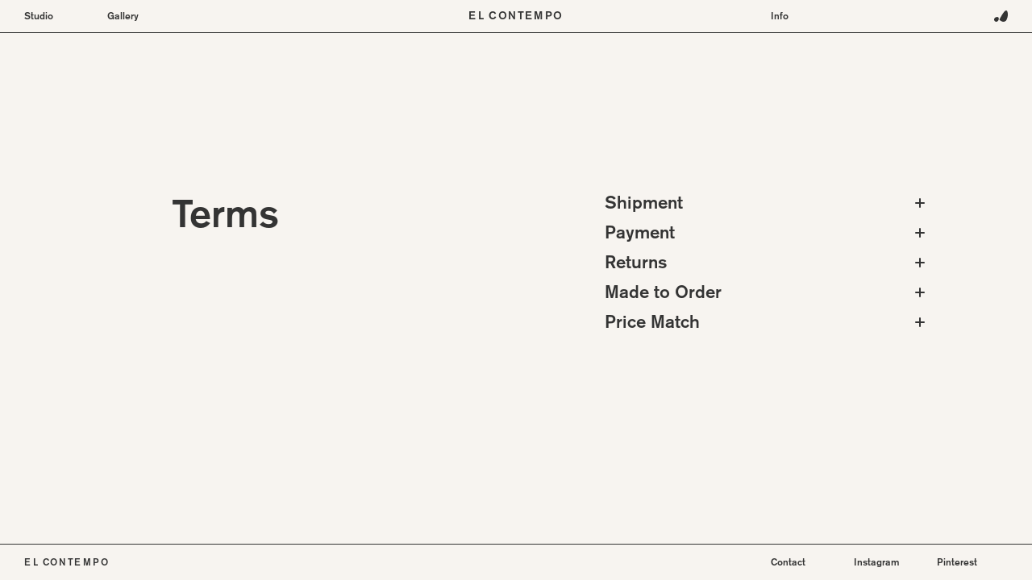

--- FILE ---
content_type: text/html; charset=UTF-8
request_url: https://elcontempo.com/terms/
body_size: 6527
content:



<!DOCTYPE html>
<html lang="en">

<head>
	<meta charset="utf-8">
	<meta name="viewport" content="width=device-width, initial-scale=1.0, maximum-scale=1.0, user-scalable=no" />

	<title>EL CONTEMPO | Terms</title>
	<base href="https://elcontempo.com">
	<!-- <link rel="canonical" href="https://elcontempo.com/terms/" /> -->
	<meta name="description" content="Architecture, Interior Design, Project Development, Furniture, Lighting, Art, and Decoration.">

	<link rel="icon" type="image/png" href="https://elcontempo.com/wp-content/themes/elcontempo/assets/img/favicon.png">

	<meta property="og:type" content="website" />
	<meta property="og:image" content="https://elcontempo.com/wp-content/themes/elcontempo/assets/icons/og-image.jpg">
	<meta property="og:title" content="EL CONTEMPO | Terms">
	<meta property="og:description" content="EL CONTEMPO is a multi-disciplinary design studio and creative consultancy based in Ibiza and Barcelona. Founded by Gilles Tavernier and Ariadna Puigdomenech, two designer-architects respectively from Belgium and Spain. The studio specialises in interior architecture, hospitality design, art direction, and furniture design.">
	<meta property="og:url" content="https://elcontempo.com/terms/">
	<meta name="twitter:title" content="EL CONTEMPO | Terms">
	<meta name="twitter:description" content="EL CONTEMPO is a multi-disciplinary design studio and creative consultancy based in Ibiza and Barcelona. Founded by Gilles Tavernier and Ariadna Puigdomenech, two designer-architects respectively from Belgium and Spain. The studio specialises in interior architecture, hospitality design, art direction, and furniture design.">
	<meta name="twitter:image" content="https://elcontempo.com/wp-content/themes/elcontempo/assets/icons/og-image.jpg">
	<meta name="twitter:card" content="summary">

	<meta name='robots' content='max-image-preview:large' />
<link rel="alternate" title="oEmbed (JSON)" type="application/json+oembed" href="https://elcontempo.com/wp-json/oembed/1.0/embed?url=https%3A%2F%2Felcontempo.com%2Fterms%2F" />
<link rel="alternate" title="oEmbed (XML)" type="text/xml+oembed" href="https://elcontempo.com/wp-json/oembed/1.0/embed?url=https%3A%2F%2Felcontempo.com%2Fterms%2F&#038;format=xml" />
<style id='wp-img-auto-sizes-contain-inline-css' type='text/css'>
img:is([sizes=auto i],[sizes^="auto," i]){contain-intrinsic-size:3000px 1500px}
/*# sourceURL=wp-img-auto-sizes-contain-inline-css */
</style>
<style id='classic-theme-styles-inline-css' type='text/css'>
/*! This file is auto-generated */
.wp-block-button__link{color:#fff;background-color:#32373c;border-radius:9999px;box-shadow:none;text-decoration:none;padding:calc(.667em + 2px) calc(1.333em + 2px);font-size:1.125em}.wp-block-file__button{background:#32373c;color:#fff;text-decoration:none}
/*# sourceURL=/wp-includes/css/classic-themes.min.css */
</style>
<link rel='stylesheet' id='wpo_min-header-0-css' href='https://elcontempo.com/wp-content/cache/wpo-minify/1680148679/assets/wpo-minify-header-3b920c5f.min.css' type='text/css' media='all' />
<link rel="https://api.w.org/" href="https://elcontempo.com/wp-json/" /><link rel="alternate" title="JSON" type="application/json" href="https://elcontempo.com/wp-json/wp/v2/pages/43" /><link rel="EditURI" type="application/rsd+xml" title="RSD" href="https://elcontempo.com/xmlrpc.php?rsd" />
<meta name="generator" content="WordPress 6.9" />
<link rel="canonical" href="https://elcontempo.com/terms/" />
<link rel='shortlink' href='https://elcontempo.com/?p=43' />

<style id='global-styles-inline-css' type='text/css'>
:root{--wp--preset--aspect-ratio--square: 1;--wp--preset--aspect-ratio--4-3: 4/3;--wp--preset--aspect-ratio--3-4: 3/4;--wp--preset--aspect-ratio--3-2: 3/2;--wp--preset--aspect-ratio--2-3: 2/3;--wp--preset--aspect-ratio--16-9: 16/9;--wp--preset--aspect-ratio--9-16: 9/16;--wp--preset--color--black: #000000;--wp--preset--color--cyan-bluish-gray: #abb8c3;--wp--preset--color--white: #ffffff;--wp--preset--color--pale-pink: #f78da7;--wp--preset--color--vivid-red: #cf2e2e;--wp--preset--color--luminous-vivid-orange: #ff6900;--wp--preset--color--luminous-vivid-amber: #fcb900;--wp--preset--color--light-green-cyan: #7bdcb5;--wp--preset--color--vivid-green-cyan: #00d084;--wp--preset--color--pale-cyan-blue: #8ed1fc;--wp--preset--color--vivid-cyan-blue: #0693e3;--wp--preset--color--vivid-purple: #9b51e0;--wp--preset--gradient--vivid-cyan-blue-to-vivid-purple: linear-gradient(135deg,rgb(6,147,227) 0%,rgb(155,81,224) 100%);--wp--preset--gradient--light-green-cyan-to-vivid-green-cyan: linear-gradient(135deg,rgb(122,220,180) 0%,rgb(0,208,130) 100%);--wp--preset--gradient--luminous-vivid-amber-to-luminous-vivid-orange: linear-gradient(135deg,rgb(252,185,0) 0%,rgb(255,105,0) 100%);--wp--preset--gradient--luminous-vivid-orange-to-vivid-red: linear-gradient(135deg,rgb(255,105,0) 0%,rgb(207,46,46) 100%);--wp--preset--gradient--very-light-gray-to-cyan-bluish-gray: linear-gradient(135deg,rgb(238,238,238) 0%,rgb(169,184,195) 100%);--wp--preset--gradient--cool-to-warm-spectrum: linear-gradient(135deg,rgb(74,234,220) 0%,rgb(151,120,209) 20%,rgb(207,42,186) 40%,rgb(238,44,130) 60%,rgb(251,105,98) 80%,rgb(254,248,76) 100%);--wp--preset--gradient--blush-light-purple: linear-gradient(135deg,rgb(255,206,236) 0%,rgb(152,150,240) 100%);--wp--preset--gradient--blush-bordeaux: linear-gradient(135deg,rgb(254,205,165) 0%,rgb(254,45,45) 50%,rgb(107,0,62) 100%);--wp--preset--gradient--luminous-dusk: linear-gradient(135deg,rgb(255,203,112) 0%,rgb(199,81,192) 50%,rgb(65,88,208) 100%);--wp--preset--gradient--pale-ocean: linear-gradient(135deg,rgb(255,245,203) 0%,rgb(182,227,212) 50%,rgb(51,167,181) 100%);--wp--preset--gradient--electric-grass: linear-gradient(135deg,rgb(202,248,128) 0%,rgb(113,206,126) 100%);--wp--preset--gradient--midnight: linear-gradient(135deg,rgb(2,3,129) 0%,rgb(40,116,252) 100%);--wp--preset--font-size--small: 13px;--wp--preset--font-size--medium: 20px;--wp--preset--font-size--large: 36px;--wp--preset--font-size--x-large: 42px;--wp--preset--spacing--20: 0.44rem;--wp--preset--spacing--30: 0.67rem;--wp--preset--spacing--40: 1rem;--wp--preset--spacing--50: 1.5rem;--wp--preset--spacing--60: 2.25rem;--wp--preset--spacing--70: 3.38rem;--wp--preset--spacing--80: 5.06rem;--wp--preset--shadow--natural: 6px 6px 9px rgba(0, 0, 0, 0.2);--wp--preset--shadow--deep: 12px 12px 50px rgba(0, 0, 0, 0.4);--wp--preset--shadow--sharp: 6px 6px 0px rgba(0, 0, 0, 0.2);--wp--preset--shadow--outlined: 6px 6px 0px -3px rgb(255, 255, 255), 6px 6px rgb(0, 0, 0);--wp--preset--shadow--crisp: 6px 6px 0px rgb(0, 0, 0);}:where(.is-layout-flex){gap: 0.5em;}:where(.is-layout-grid){gap: 0.5em;}body .is-layout-flex{display: flex;}.is-layout-flex{flex-wrap: wrap;align-items: center;}.is-layout-flex > :is(*, div){margin: 0;}body .is-layout-grid{display: grid;}.is-layout-grid > :is(*, div){margin: 0;}:where(.wp-block-columns.is-layout-flex){gap: 2em;}:where(.wp-block-columns.is-layout-grid){gap: 2em;}:where(.wp-block-post-template.is-layout-flex){gap: 1.25em;}:where(.wp-block-post-template.is-layout-grid){gap: 1.25em;}.has-black-color{color: var(--wp--preset--color--black) !important;}.has-cyan-bluish-gray-color{color: var(--wp--preset--color--cyan-bluish-gray) !important;}.has-white-color{color: var(--wp--preset--color--white) !important;}.has-pale-pink-color{color: var(--wp--preset--color--pale-pink) !important;}.has-vivid-red-color{color: var(--wp--preset--color--vivid-red) !important;}.has-luminous-vivid-orange-color{color: var(--wp--preset--color--luminous-vivid-orange) !important;}.has-luminous-vivid-amber-color{color: var(--wp--preset--color--luminous-vivid-amber) !important;}.has-light-green-cyan-color{color: var(--wp--preset--color--light-green-cyan) !important;}.has-vivid-green-cyan-color{color: var(--wp--preset--color--vivid-green-cyan) !important;}.has-pale-cyan-blue-color{color: var(--wp--preset--color--pale-cyan-blue) !important;}.has-vivid-cyan-blue-color{color: var(--wp--preset--color--vivid-cyan-blue) !important;}.has-vivid-purple-color{color: var(--wp--preset--color--vivid-purple) !important;}.has-black-background-color{background-color: var(--wp--preset--color--black) !important;}.has-cyan-bluish-gray-background-color{background-color: var(--wp--preset--color--cyan-bluish-gray) !important;}.has-white-background-color{background-color: var(--wp--preset--color--white) !important;}.has-pale-pink-background-color{background-color: var(--wp--preset--color--pale-pink) !important;}.has-vivid-red-background-color{background-color: var(--wp--preset--color--vivid-red) !important;}.has-luminous-vivid-orange-background-color{background-color: var(--wp--preset--color--luminous-vivid-orange) !important;}.has-luminous-vivid-amber-background-color{background-color: var(--wp--preset--color--luminous-vivid-amber) !important;}.has-light-green-cyan-background-color{background-color: var(--wp--preset--color--light-green-cyan) !important;}.has-vivid-green-cyan-background-color{background-color: var(--wp--preset--color--vivid-green-cyan) !important;}.has-pale-cyan-blue-background-color{background-color: var(--wp--preset--color--pale-cyan-blue) !important;}.has-vivid-cyan-blue-background-color{background-color: var(--wp--preset--color--vivid-cyan-blue) !important;}.has-vivid-purple-background-color{background-color: var(--wp--preset--color--vivid-purple) !important;}.has-black-border-color{border-color: var(--wp--preset--color--black) !important;}.has-cyan-bluish-gray-border-color{border-color: var(--wp--preset--color--cyan-bluish-gray) !important;}.has-white-border-color{border-color: var(--wp--preset--color--white) !important;}.has-pale-pink-border-color{border-color: var(--wp--preset--color--pale-pink) !important;}.has-vivid-red-border-color{border-color: var(--wp--preset--color--vivid-red) !important;}.has-luminous-vivid-orange-border-color{border-color: var(--wp--preset--color--luminous-vivid-orange) !important;}.has-luminous-vivid-amber-border-color{border-color: var(--wp--preset--color--luminous-vivid-amber) !important;}.has-light-green-cyan-border-color{border-color: var(--wp--preset--color--light-green-cyan) !important;}.has-vivid-green-cyan-border-color{border-color: var(--wp--preset--color--vivid-green-cyan) !important;}.has-pale-cyan-blue-border-color{border-color: var(--wp--preset--color--pale-cyan-blue) !important;}.has-vivid-cyan-blue-border-color{border-color: var(--wp--preset--color--vivid-cyan-blue) !important;}.has-vivid-purple-border-color{border-color: var(--wp--preset--color--vivid-purple) !important;}.has-vivid-cyan-blue-to-vivid-purple-gradient-background{background: var(--wp--preset--gradient--vivid-cyan-blue-to-vivid-purple) !important;}.has-light-green-cyan-to-vivid-green-cyan-gradient-background{background: var(--wp--preset--gradient--light-green-cyan-to-vivid-green-cyan) !important;}.has-luminous-vivid-amber-to-luminous-vivid-orange-gradient-background{background: var(--wp--preset--gradient--luminous-vivid-amber-to-luminous-vivid-orange) !important;}.has-luminous-vivid-orange-to-vivid-red-gradient-background{background: var(--wp--preset--gradient--luminous-vivid-orange-to-vivid-red) !important;}.has-very-light-gray-to-cyan-bluish-gray-gradient-background{background: var(--wp--preset--gradient--very-light-gray-to-cyan-bluish-gray) !important;}.has-cool-to-warm-spectrum-gradient-background{background: var(--wp--preset--gradient--cool-to-warm-spectrum) !important;}.has-blush-light-purple-gradient-background{background: var(--wp--preset--gradient--blush-light-purple) !important;}.has-blush-bordeaux-gradient-background{background: var(--wp--preset--gradient--blush-bordeaux) !important;}.has-luminous-dusk-gradient-background{background: var(--wp--preset--gradient--luminous-dusk) !important;}.has-pale-ocean-gradient-background{background: var(--wp--preset--gradient--pale-ocean) !important;}.has-electric-grass-gradient-background{background: var(--wp--preset--gradient--electric-grass) !important;}.has-midnight-gradient-background{background: var(--wp--preset--gradient--midnight) !important;}.has-small-font-size{font-size: var(--wp--preset--font-size--small) !important;}.has-medium-font-size{font-size: var(--wp--preset--font-size--medium) !important;}.has-large-font-size{font-size: var(--wp--preset--font-size--large) !important;}.has-x-large-font-size{font-size: var(--wp--preset--font-size--x-large) !important;}
/*# sourceURL=global-styles-inline-css */
</style>
</head>


<body class="header-fixed wp-singular page-template page-template-page-terms page-template-page-terms-php page page-id-43 wp-theme-elcontempo no-transitions">
	<header class="site-header-desktop">
	<div class="container">
		<div class="row">
			<div class="col-xs-1">
				<div class="accordion hover">
					<div class="top header-item">
						<a href="https://elcontempo.com/studio/">Studio</a>
					</div>
					<div class="content">
						<div class="inner">
							<ul>
								<li>
								<a href="https://elcontempo.com/about/">About</a>
								</li>
								<li>
								<a href="https://elcontempo.com/studio/">Projects</a>
								</li>
							</ul>
						</div>
					</div>
				</div>
			</div>

			<div class="col-xs-1">
				<div class="accordion hover">
					<div class="top header-item">
						<a href="https://elcontempo.com/gallery/?cat=furniture">Gallery</a>
					</div>
					<div class="content">
						<div class="inner">
							<ul>
																	<li>
										<a href="https://elcontempo.com/gallery/?cat=furniture">Furniture</a>
									</li>
																	<li>
										<a href="https://elcontempo.com/gallery/?cat=lighting">Lighting</a>
									</li>
																	<li>
										<a href="https://elcontempo.com/gallery/?cat=objects">Objects</a>
									</li>
															</ul>
						</div>
					</div>
				</div>
			</div>

			<div class="col-xs-1"></div>

			<div class="col-xs-6">
				<div class="header-item jc-center">
					<a href="https://elcontempo.com" class="uppercase site-home">El Contempo</a>
				</div>
			</div>

			<div class="col-xs-2">
				<div class="accordion hover">
					<div class="top header-item">
						<a class="">Info</a>
					</div>
					<div class="content">
						<div class="inner">
							<ul>
								<li><a href="https://elcontempo.com/about/">About</a></li>
								<li><a href="https://elcontempo.com/contact/">Contact</a></li>
								<li><a href="https://elcontempo.com/terms/">Terms</a></li>
								<li><a href="https://www.instagram.com/elcontempo" target="_blank">Instagram</a></li>
								<li><a href="https://www.pinterest.pt/elcontempo" target="_blank">Pinterest</a></li>
							</ul>
						</div>
					</div>
				</div>
			</div>

			<div class="col-xs-1">
				<div class="header-item jc-flexend">
					<a href="https://elcontempo.com" class="header-item site-home-logo">
						<svg width="31" height="26" viewbox="0 0 31 26" fill="none" xmlns="http://www.w3.org/2000/svg">
							<path d="M21.215 26.0019C20.9627 25.9845 20.7115 25.9648 20.4593 25.9485C19.6881 25.89 18.9277 25.7372 18.1966 25.4938C16.6127 24.9846 15.2155 24.1702 13.9359 23.1496C13.2274 22.5747 12.5669 21.9469 11.9606 21.2721C11.9316 21.249 11.9124 21.2166 11.9066 21.1808C11.9008 21.1451 11.9087 21.1085 11.9289 21.078C12.541 19.8972 13.1383 18.7087 13.7583 17.5312C15.0899 15.0016 16.4735 12.4993 17.9533 10.0471C18.9908 8.33204 20.0757 6.64421 21.2716 5.03161C22.1054 3.90421 22.9867 2.8117 24.0049 1.82932C24.5414 1.28737 25.1528 0.819222 25.8218 0.438057C26.2388 0.191192 26.7099 0.0418293 27.1975 0.00192539C27.7033 -0.0199909 28.1985 0.145861 28.5812 0.465315C29.0869 0.862195 29.4218 1.38228 29.7012 1.93726C30.1107 2.77779 30.4028 3.66686 30.5701 4.58131C30.6719 5.09922 30.7635 5.62148 30.8348 6.14484C30.8937 6.58097 30.931 7.02583 30.948 7.46741C30.9785 8.26771 31.0034 9.06801 30.9977 9.86614C30.9977 10.4255 30.9412 10.9837 30.897 11.542C30.8608 11.9999 30.8235 12.4589 30.7556 12.9136C30.6561 13.5678 30.541 14.2198 30.4106 14.8697C30.0712 16.5444 29.5259 18.1624 28.9115 19.7587C28.4845 20.9226 27.8879 22.0221 27.1398 23.0242C26.1827 24.2705 24.9801 25.1973 23.4245 25.6617C22.9362 25.8124 22.4311 25.9072 21.9198 25.9441C21.7535 25.955 21.5872 25.9605 21.4209 25.9714C21.3873 25.9769 21.3543 25.9857 21.3225 25.9976L21.215 26.0019ZM0 21.3484C0.0271523 21.4803 0.0565673 21.6112 0.0803255 21.7431C0.212414 22.4615 0.500818 23.1449 0.926572 23.7482C1.62461 24.7502 2.53987 25.4927 3.76059 25.8198C4.08173 25.8897 4.40705 25.9403 4.73468 25.9714C4.76679 25.9777 4.79822 25.9868 4.82858 25.9986H5.01865C5.03675 25.9871 5.05659 25.9782 5.07748 25.9725C5.23926 25.9616 5.40331 25.9659 5.56169 25.9398C6.38498 25.7967 7.15299 25.4422 7.78479 24.9138C8.36276 24.4342 8.86273 23.8737 9.26798 23.251C10.0522 22.0856 10.4933 20.7369 10.5441 19.3487C10.5483 18.9847 10.532 18.6207 10.4955 18.2584C10.4616 17.808 10.3511 17.3659 10.1685 16.95C9.84271 16.1781 9.30758 15.5936 8.47717 15.2992C7.86722 15.0939 7.21906 15.0155 6.57538 15.0692C6.03683 15.1075 5.5025 15.1888 4.97792 15.3123C4.35133 15.4398 3.74703 15.6535 3.18361 15.9469C2.30972 16.4325 1.5622 17.1037 0.997847 17.9095C0.539275 18.5298 0.226549 19.239 0.0814569 19.9877C0.0576986 20.1196 0.0271523 20.2504 0 20.3813V21.3484Z" fill="#343434"/>
						</svg>
					</a>
				</div>
			</div>
		</div>
	</div>
</header>

<header class="site-header-mobile">
	<div class="container">
		<div class="row ai-center">
			<div class="col-3">
				<a href="https://elcontempo.com" class="site-home-logo">
					<svg width="31" height="26" viewbox="0 0 31 26" fill="none" xmlns="http://www.w3.org/2000/svg">
						<path d="M21.215 26.0019C20.9627 25.9845 20.7115 25.9648 20.4593 25.9485C19.6881 25.89 18.9277 25.7372 18.1966 25.4938C16.6127 24.9846 15.2155 24.1702 13.9359 23.1496C13.2274 22.5747 12.5669 21.9469 11.9606 21.2721C11.9316 21.249 11.9124 21.2166 11.9066 21.1808C11.9008 21.1451 11.9087 21.1085 11.9289 21.078C12.541 19.8972 13.1383 18.7087 13.7583 17.5312C15.0899 15.0016 16.4735 12.4993 17.9533 10.0471C18.9908 8.33204 20.0757 6.64421 21.2716 5.03161C22.1054 3.90421 22.9867 2.8117 24.0049 1.82932C24.5414 1.28737 25.1528 0.819222 25.8218 0.438057C26.2388 0.191192 26.7099 0.0418293 27.1975 0.00192539C27.7033 -0.0199909 28.1985 0.145861 28.5812 0.465315C29.0869 0.862195 29.4218 1.38228 29.7012 1.93726C30.1107 2.77779 30.4028 3.66686 30.5701 4.58131C30.6719 5.09922 30.7635 5.62148 30.8348 6.14484C30.8937 6.58097 30.931 7.02583 30.948 7.46741C30.9785 8.26771 31.0034 9.06801 30.9977 9.86614C30.9977 10.4255 30.9412 10.9837 30.897 11.542C30.8608 11.9999 30.8235 12.4589 30.7556 12.9136C30.6561 13.5678 30.541 14.2198 30.4106 14.8697C30.0712 16.5444 29.5259 18.1624 28.9115 19.7587C28.4845 20.9226 27.8879 22.0221 27.1398 23.0242C26.1827 24.2705 24.9801 25.1973 23.4245 25.6617C22.9362 25.8124 22.4311 25.9072 21.9198 25.9441C21.7535 25.955 21.5872 25.9605 21.4209 25.9714C21.3873 25.9769 21.3543 25.9857 21.3225 25.9976L21.215 26.0019ZM0 21.3484C0.0271523 21.4803 0.0565673 21.6112 0.0803255 21.7431C0.212414 22.4615 0.500818 23.1449 0.926572 23.7482C1.62461 24.7502 2.53987 25.4927 3.76059 25.8198C4.08173 25.8897 4.40705 25.9403 4.73468 25.9714C4.76679 25.9777 4.79822 25.9868 4.82858 25.9986H5.01865C5.03675 25.9871 5.05659 25.9782 5.07748 25.9725C5.23926 25.9616 5.40331 25.9659 5.56169 25.9398C6.38498 25.7967 7.15299 25.4422 7.78479 24.9138C8.36276 24.4342 8.86273 23.8737 9.26798 23.251C10.0522 22.0856 10.4933 20.7369 10.5441 19.3487C10.5483 18.9847 10.532 18.6207 10.4955 18.2584C10.4616 17.808 10.3511 17.3659 10.1685 16.95C9.84271 16.1781 9.30758 15.5936 8.47717 15.2992C7.86722 15.0939 7.21906 15.0155 6.57538 15.0692C6.03683 15.1075 5.5025 15.1888 4.97792 15.3123C4.35133 15.4398 3.74703 15.6535 3.18361 15.9469C2.30972 16.4325 1.5622 17.1037 0.997847 17.9095C0.539275 18.5298 0.226549 19.239 0.0814569 19.9877C0.0576986 20.1196 0.0271523 20.2504 0 20.3813V21.3484Z" fill="#343434"/>
					</svg>
				</a>
			</div>

			<div class="col-6">
				<div class="text-center">
					<a href="https://elcontempo.com" class="uppercase site-home">El Contempo</a>
				</div>
			</div>
		</div>
	</div>

	<div class="site-nav">
		<nav class="container">
			<div class="accordion hover">
				<div class="top header-item">
					<a href="https://elcontempo.com/studio/">Studio</a>
				</div>
				<div class="content">
					<div class="inner">
						<ul>
							<li>
							&nbsp;&nbsp;&nbsp;&nbsp;&nbsp;<a href="https://elcontempo.com/about/" class="">About</a>
							</li>
							<li>
							&nbsp;&nbsp;&nbsp;&nbsp;&nbsp;<a href="https://elcontempo.com/studio/" class="">Projects</a>
							</li>
						</ul>
					</div>
				</div>
			</div>

			<div class="accordion">
				<div class="top">
					<a href="https://elcontempo.com/gallery/?cat=furniture">Gallery</a>
				</div>
				<div class="content">
					<div class="inner">
						<ul>
															<li>
									&nbsp;&nbsp;&nbsp;&nbsp;&nbsp;<a href="https://elcontempo.com/gallery/?cat=furniture" class="">Furniture</a>
								</li>
															<li>
									&nbsp;&nbsp;&nbsp;&nbsp;&nbsp;<a href="https://elcontempo.com/gallery/?cat=lighting" class="">Lighting</a>
								</li>
															<li>
									&nbsp;&nbsp;&nbsp;&nbsp;&nbsp;<a href="https://elcontempo.com/gallery/?cat=objects" class="">Objects</a>
								</li>
													</ul>
					</div>
				</div>
			</div>

			<div class="accordion">
				<div class="top">Info</div>
				<div class="content">
					<div class="inner">
						<ul>
							<li>&nbsp;&nbsp;&nbsp;&nbsp;&nbsp;<a href="https://elcontempo.com/about/" class="">About</a></li>
							<li>&nbsp;&nbsp;&nbsp;&nbsp;&nbsp;<a href="https://elcontempo.com/contact/" class="">Contact</a></li>
							<li>&nbsp;&nbsp;&nbsp;&nbsp;&nbsp;<a href="https://elcontempo.com/terms/" class="active">Terms</a></li>
							<li>&nbsp;&nbsp;&nbsp;&nbsp;&nbsp;<a href="https://www.instagram.com/elcontempo" target="_blank">Instagram</a></li>
							<li>&nbsp;&nbsp;&nbsp;&nbsp;&nbsp;<a href="https://www.pinterest.pt/elcontempo" target="_blank">Pinterest</a></li>
						</ul>
					</div>
				</div>
			</div>

		</nav>

		<div class="bottom">
			<div class="container">
				<div class="row">
					<div class="col-9"></div>
					<div class="col-3">
						<div class="display-flex ai-center jc-flexend">
							<a href="#" class="menu-toggle"></a>
						</div>
					</div>
				</div>
			</div>
		</div>
	</div>
</header>

	
<main>
    <div class="page-terms">
        <div class="container">
            <div class="row">
                <div class="col-12 col-sm-5">
                    <h1 class="title">Terms</h1>
                </div>

                <div class="col-12 col-sm-4 col-sm-push-2">
                                        <div class="accordion">
                        <div class="top h3">
                            Shipment
                            <svg width="22" height="21" viewBox="0 0 22 21" fill="none" xmlns="http://www.w3.org/2000/svg">
                                <path d="M12.884 12.3597H21.488V8.68772H12.884V0.0117188H9.176V8.68772H0.5V12.3597H9.176V20.9997H12.884V12.3597Z" fill="#343434" />
                            </svg>
                        </div>
                        <div class="content">
                            <div class="inner">
                                <div class="row">
                                    <div class="col-12">
                                        <p>Please request a quote to know the shipping costs for your selected items. You can mail us to hola@elcontempo.com or call +34 622 191 255 to know more about the items you like. Shipping costs depend on the size of the item and quantity of the order. For items that we have in stock in Ibiza or Barcelona, free shipping can be arranged within the EU.</p>
<p>Please provide your full address and postcode for a quote.</p>
<p>Orders to the Balearic Islands are carried out by our local shipping partners.</p>

                                    </div>
                                </div>
                            </div>
                        </div>
                    </div>
                                        <div class="accordion">
                        <div class="top h3">
                            Payment
                            <svg width="22" height="21" viewBox="0 0 22 21" fill="none" xmlns="http://www.w3.org/2000/svg">
                                <path d="M12.884 12.3597H21.488V8.68772H12.884V0.0117188H9.176V8.68772H0.5V12.3597H9.176V20.9997H12.884V12.3597Z" fill="#343434" />
                            </svg>
                        </div>
                        <div class="content">
                            <div class="inner">
                                <div class="row">
                                    <div class="col-12">
                                        <p>We accept the following methods of payment: cash, debit or credit card, bank transfer, PayPal, Payconiq, Bizum</p>

                                    </div>
                                </div>
                            </div>
                        </div>
                    </div>
                                        <div class="accordion">
                        <div class="top h3">
                            Returns
                            <svg width="22" height="21" viewBox="0 0 22 21" fill="none" xmlns="http://www.w3.org/2000/svg">
                                <path d="M12.884 12.3597H21.488V8.68772H12.884V0.0117188H9.176V8.68772H0.5V12.3597H9.176V20.9997H12.884V12.3597Z" fill="#343434" />
                            </svg>
                        </div>
                        <div class="content">
                            <div class="inner">
                                <div class="row">
                                    <div class="col-12">
                                        <p>Returns can be issued if the product is returned to us in its original condition within 10 days of receipt of your order. Returned items must also include the original package, labels and original design certificates.</p>
<p>All items can only be returned when no signs of use can be detected. Some design items are handmade, small imperfections or variation in shape, size and colour or material finish should not be seen as faulty.</p>
<p>Original shipping costs are non-refundable, and please note that we are unable to provide shipping labels or reimbursement for returns.</p>
<p>Bespoke or custom-made items are not returnable unless agreed otherwise.</p>
<p>For orders placed outside Europe, shipping costs, customs duties, and sale taxes are non-refundable through us..</p>
<p>We reserve the right to refuse any return on items that do not meet the above requirements. We appreciate your understanding.</p>

                                    </div>
                                </div>
                            </div>
                        </div>
                    </div>
                                        <div class="accordion">
                        <div class="top h3">
                            Made to Order
                            <svg width="22" height="21" viewBox="0 0 22 21" fill="none" xmlns="http://www.w3.org/2000/svg">
                                <path d="M12.884 12.3597H21.488V8.68772H12.884V0.0117188H9.176V8.68772H0.5V12.3597H9.176V20.9997H12.884V12.3597Z" fill="#343434" />
                            </svg>
                        </div>
                        <div class="content">
                            <div class="inner">
                                <div class="row">
                                    <div class="col-12">
                                        <p>Due to the fact that most items are custom made, longer lead times may occur. Contact us to know more about the production lead time for the items you like.</p>
<p>Some items are handmade, small imperfections or variation in shape, size and colour or material finish should not be seen as faulty.</p>
<p>Hard copy catalogs and material samples can be provided to help choosing the right finish and size.</p>

                                    </div>
                                </div>
                            </div>
                        </div>
                    </div>
                                        <div class="accordion">
                        <div class="top h3">
                            Price Match
                            <svg width="22" height="21" viewBox="0 0 22 21" fill="none" xmlns="http://www.w3.org/2000/svg">
                                <path d="M12.884 12.3597H21.488V8.68772H12.884V0.0117188H9.176V8.68772H0.5V12.3597H9.176V20.9997H12.884V12.3597Z" fill="#343434" />
                            </svg>
                        </div>
                        <div class="content">
                            <div class="inner">
                                <div class="row">
                                    <div class="col-12">
                                        <p>All prices on our website are official retail prices and include 21% VAT.</p>
<p>Contact us to discuss possible discounts and collaborations for your project or order.</p>

                                    </div>
                                </div>
                            </div>
                        </div>
                    </div>
                                    </div>
            </div>
        </div>
    </div>
</main>


		<footer class="site-footer">
	<div class="container">
		<div class="row">
			<div class="col-6 col-xs-6 col-sm-9">
				<span class="uppercase">El Contempo</span>
			</div>

			<div class="col-6 col-xs-6 col-sm-3">
				<div class="row">
					<div class="col-4">
						<a href="https://elcontempo.com/contact/">Contact</a>
					</div>

					<div class="col-4">
						<a href="https://www.instagram.com/elcontempo" target="_blank">Instagram</a>
					</div>

					<div class="col-4">
						<a href="https://www.pinterest.pt/elcontempo" target="_blank">Pinterest</a>
					</div>
				</div>
			</div>
		</div>
	</div>
</footer>
	    <div class="cursor"></div>

	<script type="speculationrules">
{"prefetch":[{"source":"document","where":{"and":[{"href_matches":"/*"},{"not":{"href_matches":["/wp-*.php","/wp-admin/*","/wp-content/uploads/*","/wp-content/*","/wp-content/plugins/*","/wp-content/themes/elcontempo/*","/*\\?(.+)"]}},{"not":{"selector_matches":"a[rel~=\"nofollow\"]"}},{"not":{"selector_matches":".no-prefetch, .no-prefetch a"}}]},"eagerness":"conservative"}]}
</script>
<script type="text/javascript" id="wpo_min-footer-0-js-extra">
/* <![CDATA[ */
var elcontempo = {"adminAjax":"https://elcontempo.com/wp-admin/admin-ajax.php","root":"https://elcontempo.com/wp-content/themes/elcontempo"};
//# sourceURL=wpo_min-footer-0-js-extra
/* ]]> */
</script>
<script type="text/javascript" src="https://elcontempo.com/wp-content/cache/wpo-minify/1680148679/assets/wpo-minify-footer-25481c3d.min.js" id="wpo_min-footer-0-js"></script>

</body>

</html>
<!-- Cached by WP-Optimize (gzip) - https://teamupdraft.com/wp-optimize/ - Last modified: January 22, 2026 2:15 am (UTC:0) -->


--- FILE ---
content_type: text/css
request_url: https://elcontempo.com/wp-content/cache/wpo-minify/1680148679/assets/wpo-minify-header-3b920c5f.min.css
body_size: 10753
content:
html,body,div,span,applet,object,iframe,h1,h2,h3,h4,h5,h6,p,blockquote,pre,a,abbr,acronym,address,big,cite,code,del,dfn,em,img,ins,kbd,q,s,samp,small,strike,strong,sub,sup,tt,var,b,u,i,center,dl,dt,dd,ol,ul,li,fieldset,form,label,legend,table,caption,tbody,tfoot,thead,tr,th,td,article,aside,canvas,details,embed,figure,figcaption,footer,header,hgroup,menu,nav,output,ruby,section,summary,time,mark,audio,video{margin:0;padding:0;border:0;font-size:100%;font:inherit;vertical-align:baseline}article,aside,details,figcaption,figure,footer,header,hgroup,menu,nav,section{display:block}body{line-height:1}ol,ul{list-style:none}blockquote,q{quotes:none}blockquote:before,blockquote:after,q:before,q:after{content:'';content:none}table{border-collapse:collapse;border-spacing:0}input[type=search]::-webkit-search-cancel-button,input[type=search]::-webkit-search-decoration,input[type=search]::-webkit-search-results-button,input[type=search]::-webkit-search-results-decoration{-webkit-appearance:none;-moz-appearance:none}input[type=search]{-webkit-appearance:none;-moz-appearance:none;-webkit-box-sizing:content-box;box-sizing:content-box}textarea{overflow:auto;vertical-align:top;resize:vertical}audio,canvas,video{display:inline-block;*display:inline;*zoom:1;max-width:100%}audio:not([controls]){display:none;height:0}[hidden]{display:none}html{font-size:100%;-webkit-text-size-adjust:100%;-ms-text-size-adjust:100%}a:active,a:hover{outline:0}img{border:0;-ms-interpolation-mode:bicubic}figure{margin:0}form{margin:0}fieldset{border:1px solid silver;margin:0 2px;padding:.35em .625em .75em}legend{border:0;padding:0;white-space:normal;*margin-left:-7px}button,input,select,textarea{font-size:100%;margin:0;vertical-align:baseline;*vertical-align:middle}button,input{line-height:normal}button,select{text-transform:none}button,html input[type="button"],input[type="reset"],input[type="submit"]{-webkit-appearance:button;cursor:pointer;*overflow:visible}button[disabled],html input[disabled]{cursor:default}input[type="checkbox"],input[type="radio"]{-webkit-box-sizing:border-box;box-sizing:border-box;padding:0;*height:13px;*width:13px}input[type="search"]{-webkit-appearance:textfield;-webkit-box-sizing:content-box;box-sizing:content-box}input[type="search"]::-webkit-search-cancel-button,input[type="search"]::-webkit-search-decoration{-webkit-appearance:none}textarea{overflow:auto;vertical-align:top}table{border-collapse:collapse;border-spacing:0}html,button,input,select,textarea{color:#222}::-moz-selection{background:#b3d4fc;text-shadow:none}::selection{background:#b3d4fc;text-shadow:none}img{vertical-align:middle}fieldset{border:0;margin:0;padding:0}textarea{resize:vertical}.chromeframe{margin:.2em 0;background:#ccc;color:#000;padding:.2em 0}@-ms-viewport{width:device-width}.visible-xs,.visible-sm,.visible-md,.visible-lg{display:none!important}.visible-xs-block,.visible-xs-inline,.visible-xs-inline-block,.visible-sm-block,.visible-sm-inline,.visible-sm-inline-block,.visible-md-block,.visible-md-inline,.visible-md-inline-block,.visible-lg-block,.visible-lg-inline,.visible-lg-inline-block{display:none!important}@media (max-width:520px){.visible-xs{display:block!important}table.visible-xs{display:table}tr.visible-xs{display:table-row!important}th.visible-xs,td.visible-xs{display:table-cell!important}}@media (max-width:520px){.visible-xs-block{display:block!important}}@media (max-width:520px){.visible-xs-inline{display:inline!important}}@media (max-width:520px){.visible-xs-inline-block{display:inline-block!important}}@media (min-width:521px) and (max-width:834px){.visible-sm{display:block!important}table.visible-sm{display:table}tr.visible-sm{display:table-row!important}th.visible-sm,td.visible-sm{display:table-cell!important}}@media (min-width:521px) and (max-width:834px){.visible-sm-block{display:block!important}}@media (min-width:521px) and (max-width:834px){.visible-sm-inline{display:inline!important}}@media (min-width:521px) and (max-width:834px){.visible-sm-inline-block{display:inline-block!important}}@media (min-width:835px) and (max-width:2560px){.visible-md{display:block!important}table.visible-md{display:table}tr.visible-md{display:table-row!important}th.visible-md,td.visible-md{display:table-cell!important}}@media (min-width:835px) and (max-width:2560px){.visible-md-block{display:block!important}}@media (min-width:835px) and (max-width:2560px){.visible-md-inline{display:inline!important}}@media (min-width:835px) and (max-width:2560px){.visible-md-inline-block{display:inline-block!important}}@media (min-width:2561px){.visible-lg{display:block!important}table.visible-lg{display:table}tr.visible-lg{display:table-row!important}th.visible-lg,td.visible-lg{display:table-cell!important}}@media (min-width:2561px){.visible-lg-block{display:block!important}}@media (min-width:2561px){.visible-lg-inline{display:inline!important}}@media (min-width:2561px){.visible-lg-inline-block{display:inline-block!important}}@media (max-width:520px){.hidden-xs{display:none!important}}@media (min-width:521px) and (max-width:834px){.hidden-sm{display:none!important}}@media (min-width:835px) and (max-width:2560px){.hidden-md{display:none!important}}@media (min-width:2561px){.hidden-lg{display:none!important}}.visible-print{display:none!important}@media print{.visible-print{display:block!important}table.visible-print{display:table}tr.visible-print{display:table-row!important}th.visible-print,td.visible-print{display:table-cell!important}}.visible-print-block{display:none!important}@media print{.visible-print-block{display:block!important}}.visible-print-inline{display:none!important}@media print{.visible-print-inline{display:inline!important}}.visible-print-inline-block{display:none!important}@media print{.visible-print-inline-block{display:inline-block!important}}@media print{.hidden-print{display:none!important}}.container{margin-right:auto;margin-left:auto;padding-left:50px;padding-right:50px;width:100%}@media (max-width:2560px){.container{padding-left:30px;padding-right:30px}}@media (max-width:834px){.container{padding-left:30px;padding-right:30px}}@media (max-width:520px){.container{padding-left:20px;padding-right:20px}}.row{display:-webkit-box;display:-ms-flexbox;display:flex;-ms-flex-wrap:wrap;flex-wrap:wrap;margin-left:calc(-25px/2);margin-right:calc(-25px/2)}@media (max-width:2561px){.row{margin-left:calc(-15px/2);margin-right:calc(-15px/2)}}@media (max-width:835px){.row{margin-left:calc(-20px/2);margin-right:calc(-20px/2)}}@media (max-width:521px){.row{margin-left:calc(-10px/2);margin-right:calc(-10px/2)}}.row:before,.row:after{display:none!important}.col,.col-1,.col-2,.col-3,.col-4,.col-5,.col-6,.col-7,.col-8,.col-9,.col-10,.col-11,.col-12,.col-xs-1,.col-sm-1,.col-md-1,.col-lg-1,.col-xs-2,.col-sm-2,.col-md-2,.col-lg-2,.col-xs-3,.col-sm-3,.col-md-3,.col-lg-3,.col-xs-4,.col-sm-4,.col-md-4,.col-lg-4,.col-xs-5,.col-sm-5,.col-md-5,.col-lg-5,.col-xs-6,.col-sm-6,.col-md-6,.col-lg-6,.col-xs-7,.col-sm-7,.col-md-7,.col-lg-7,.col-xs-8,.col-sm-8,.col-md-8,.col-lg-8,.col-xs-9,.col-sm-9,.col-md-9,.col-lg-9,.col-xs-10,.col-sm-10,.col-md-10,.col-lg-10,.col-xs-11,.col-sm-11,.col-md-11,.col-lg-11,.col-xs-12,.col-sm-12,.col-md-12,.col-lg-12{position:relative;min-height:1px;padding-left:calc(25px/2);padding-right:calc(25px/2)}@media (max-width:2561px){.col,.col-1,.col-2,.col-3,.col-4,.col-5,.col-6,.col-7,.col-8,.col-9,.col-10,.col-11,.col-12,.col-xs-1,.col-sm-1,.col-md-1,.col-lg-1,.col-xs-2,.col-sm-2,.col-md-2,.col-lg-2,.col-xs-3,.col-sm-3,.col-md-3,.col-lg-3,.col-xs-4,.col-sm-4,.col-md-4,.col-lg-4,.col-xs-5,.col-sm-5,.col-md-5,.col-lg-5,.col-xs-6,.col-sm-6,.col-md-6,.col-lg-6,.col-xs-7,.col-sm-7,.col-md-7,.col-lg-7,.col-xs-8,.col-sm-8,.col-md-8,.col-lg-8,.col-xs-9,.col-sm-9,.col-md-9,.col-lg-9,.col-xs-10,.col-sm-10,.col-md-10,.col-lg-10,.col-xs-11,.col-sm-11,.col-md-11,.col-lg-11,.col-xs-12,.col-sm-12,.col-md-12,.col-lg-12{padding-left:calc(15px/2);padding-right:calc(15px/2)}}@media (max-width:835px){.col,.col-1,.col-2,.col-3,.col-4,.col-5,.col-6,.col-7,.col-8,.col-9,.col-10,.col-11,.col-12,.col-xs-1,.col-sm-1,.col-md-1,.col-lg-1,.col-xs-2,.col-sm-2,.col-md-2,.col-lg-2,.col-xs-3,.col-sm-3,.col-md-3,.col-lg-3,.col-xs-4,.col-sm-4,.col-md-4,.col-lg-4,.col-xs-5,.col-sm-5,.col-md-5,.col-lg-5,.col-xs-6,.col-sm-6,.col-md-6,.col-lg-6,.col-xs-7,.col-sm-7,.col-md-7,.col-lg-7,.col-xs-8,.col-sm-8,.col-md-8,.col-lg-8,.col-xs-9,.col-sm-9,.col-md-9,.col-lg-9,.col-xs-10,.col-sm-10,.col-md-10,.col-lg-10,.col-xs-11,.col-sm-11,.col-md-11,.col-lg-11,.col-xs-12,.col-sm-12,.col-md-12,.col-lg-12{padding-left:calc(20px/2);padding-right:calc(20px/2)}}@media (max-width:521px){.col,.col-1,.col-2,.col-3,.col-4,.col-5,.col-6,.col-7,.col-8,.col-9,.col-10,.col-11,.col-12,.col-xs-1,.col-sm-1,.col-md-1,.col-lg-1,.col-xs-2,.col-sm-2,.col-md-2,.col-lg-2,.col-xs-3,.col-sm-3,.col-md-3,.col-lg-3,.col-xs-4,.col-sm-4,.col-md-4,.col-lg-4,.col-xs-5,.col-sm-5,.col-md-5,.col-lg-5,.col-xs-6,.col-sm-6,.col-md-6,.col-lg-6,.col-xs-7,.col-sm-7,.col-md-7,.col-lg-7,.col-xs-8,.col-sm-8,.col-md-8,.col-lg-8,.col-xs-9,.col-sm-9,.col-md-9,.col-lg-9,.col-xs-10,.col-sm-10,.col-md-10,.col-lg-10,.col-xs-11,.col-sm-11,.col-md-11,.col-lg-11,.col-xs-12,.col-sm-12,.col-md-12,.col-lg-12{padding-left:calc(10px/2);padding-right:calc(10px/2)}}.col,.col-1,.col-2,.col-3,.col-4,.col-5,.col-6,.col-7,.col-8,.col-9,.col-10,.col-11,.col-12{float:left}.col-12{width:100%}.col-11{width:91.66666667%}.col-10{width:83.33333333%}.col-9{width:75%}.col-8{width:66.66666667%}.col-7{width:58.33333333%}.col-6{width:50%}.col-5{width:41.66666667%}.col-4{width:33.33333333%}.col-3{width:25%}.col-2{width:16.66666667%}.col-1{width:8.33333333%}.col-pull-12{right:100%}.col-pull-11{right:91.66666667%}.col-pull-10{right:83.33333333%}.col-pull-9{right:75%}.col-pull-8{right:66.66666667%}.col-pull-7{right:58.33333333%}.col-pull-6{right:50%}.col-pull-5{right:41.66666667%}.col-pull-4{right:33.33333333%}.col-pull-3{right:25%}.col-pull-2{right:16.66666667%}.col-pull-1{right:8.33333333%}.col-pull-0{right:auto}.col-push-12{left:100%}.col-push-11{left:91.66666667%}.col-push-10{left:83.33333333%}.col-push-9{left:75%}.col-push-8{left:66.66666667%}.col-push-7{left:58.33333333%}.col-push-6{left:50%}.col-push-5{left:41.66666667%}.col-push-4{left:33.33333333%}.col-push-3{left:25%}.col-push-2{left:16.66666667%}.col-push-1{left:8.33333333%}.col-push-0{left:auto}.col-offset-12{margin-left:100%}.col-offset-11{margin-left:91.66666667%}.col-offset-10{margin-left:83.33333333%}.col-offset-9{margin-left:75%}.col-offset-8{margin-left:66.66666667%}.col-offset-7{margin-left:58.33333333%}.col-offset-6{margin-left:50%}.col-offset-5{margin-left:41.66666667%}.col-offset-4{margin-left:33.33333333%}.col-offset-3{margin-left:25%}.col-offset-2{margin-left:16.66666667%}.col-offset-1{margin-left:8.33333333%}.col-offset-0{margin-left:0%}@media (min-width:521px){.col,.col-xs-1,.col-xs-2,.col-xs-3,.col-xs-4,.col-xs-5,.col-xs-6,.col-xs-7,.col-xs-8,.col-xs-9,.col-xs-10,.col-xs-11,.col-xs-12{float:left}.col-xs-12{width:100%}.col-xs-11{width:91.66666667%}.col-xs-10{width:83.33333333%}.col-xs-9{width:75%}.col-xs-8{width:66.66666667%}.col-xs-7{width:58.33333333%}.col-xs-6{width:50%}.col-xs-5{width:41.66666667%}.col-xs-4{width:33.33333333%}.col-xs-3{width:25%}.col-xs-2{width:16.66666667%}.col-xs-1{width:8.33333333%}.col-xs-pull-12{right:100%}.col-xs-pull-11{right:91.66666667%}.col-xs-pull-10{right:83.33333333%}.col-xs-pull-9{right:75%}.col-xs-pull-8{right:66.66666667%}.col-xs-pull-7{right:58.33333333%}.col-xs-pull-6{right:50%}.col-xs-pull-5{right:41.66666667%}.col-xs-pull-4{right:33.33333333%}.col-xs-pull-3{right:25%}.col-xs-pull-2{right:16.66666667%}.col-xs-pull-1{right:8.33333333%}.col-xs-pull-0{right:auto}.col-xs-push-12{left:100%}.col-xs-push-11{left:91.66666667%}.col-xs-push-10{left:83.33333333%}.col-xs-push-9{left:75%}.col-xs-push-8{left:66.66666667%}.col-xs-push-7{left:58.33333333%}.col-xs-push-6{left:50%}.col-xs-push-5{left:41.66666667%}.col-xs-push-4{left:33.33333333%}.col-xs-push-3{left:25%}.col-xs-push-2{left:16.66666667%}.col-xs-push-1{left:8.33333333%}.col-xs-push-0{left:auto}.col-xs-offset-12{margin-left:100%}.col-xs-offset-11{margin-left:91.66666667%}.col-xs-offset-10{margin-left:83.33333333%}.col-xs-offset-9{margin-left:75%}.col-xs-offset-8{margin-left:66.66666667%}.col-xs-offset-7{margin-left:58.33333333%}.col-xs-offset-6{margin-left:50%}.col-xs-offset-5{margin-left:41.66666667%}.col-xs-offset-4{margin-left:33.33333333%}.col-xs-offset-3{margin-left:25%}.col-xs-offset-2{margin-left:16.66666667%}.col-xs-offset-1{margin-left:8.33333333%}.col-xs-offset-0{margin-left:0%}}@media (min-width:835px){.col,.col-sm-1,.col-sm-2,.col-sm-3,.col-sm-4,.col-sm-5,.col-sm-6,.col-sm-7,.col-sm-8,.col-sm-9,.col-sm-10,.col-sm-11,.col-sm-12{float:left}.col-sm-12{width:100%}.col-sm-11{width:91.66666667%}.col-sm-10{width:83.33333333%}.col-sm-9{width:75%}.col-sm-8{width:66.66666667%}.col-sm-7{width:58.33333333%}.col-sm-6{width:50%}.col-sm-5{width:41.66666667%}.col-sm-4{width:33.33333333%}.col-sm-3{width:25%}.col-sm-2{width:16.66666667%}.col-sm-1{width:8.33333333%}.col-sm-pull-12{right:100%}.col-sm-pull-11{right:91.66666667%}.col-sm-pull-10{right:83.33333333%}.col-sm-pull-9{right:75%}.col-sm-pull-8{right:66.66666667%}.col-sm-pull-7{right:58.33333333%}.col-sm-pull-6{right:50%}.col-sm-pull-5{right:41.66666667%}.col-sm-pull-4{right:33.33333333%}.col-sm-pull-3{right:25%}.col-sm-pull-2{right:16.66666667%}.col-sm-pull-1{right:8.33333333%}.col-sm-pull-0{right:auto}.col-sm-push-12{left:100%}.col-sm-push-11{left:91.66666667%}.col-sm-push-10{left:83.33333333%}.col-sm-push-9{left:75%}.col-sm-push-8{left:66.66666667%}.col-sm-push-7{left:58.33333333%}.col-sm-push-6{left:50%}.col-sm-push-5{left:41.66666667%}.col-sm-push-4{left:33.33333333%}.col-sm-push-3{left:25%}.col-sm-push-2{left:16.66666667%}.col-sm-push-1{left:8.33333333%}.col-sm-push-0{left:auto}.col-sm-offset-12{margin-left:100%}.col-sm-offset-11{margin-left:91.66666667%}.col-sm-offset-10{margin-left:83.33333333%}.col-sm-offset-9{margin-left:75%}.col-sm-offset-8{margin-left:66.66666667%}.col-sm-offset-7{margin-left:58.33333333%}.col-sm-offset-6{margin-left:50%}.col-sm-offset-5{margin-left:41.66666667%}.col-sm-offset-4{margin-left:33.33333333%}.col-sm-offset-3{margin-left:25%}.col-sm-offset-2{margin-left:16.66666667%}.col-sm-offset-1{margin-left:8.33333333%}.col-sm-offset-0{margin-left:0%}}@media (min-width:2561px){.col,.col-md-1,.col-md-2,.col-md-3,.col-md-4,.col-md-5,.col-md-6,.col-md-7,.col-md-8,.col-md-9,.col-md-10,.col-md-11,.col-md-12{float:left}.col-md-12{width:100%}.col-md-11{width:91.66666667%}.col-md-10{width:83.33333333%}.col-md-9{width:75%}.col-md-8{width:66.66666667%}.col-md-7{width:58.33333333%}.col-md-6{width:50%}.col-md-5{width:41.66666667%}.col-md-4{width:33.33333333%}.col-md-3{width:25%}.col-md-2{width:16.66666667%}.col-md-1{width:8.33333333%}.col-md-pull-12{right:100%}.col-md-pull-11{right:91.66666667%}.col-md-pull-10{right:83.33333333%}.col-md-pull-9{right:75%}.col-md-pull-8{right:66.66666667%}.col-md-pull-7{right:58.33333333%}.col-md-pull-6{right:50%}.col-md-pull-5{right:41.66666667%}.col-md-pull-4{right:33.33333333%}.col-md-pull-3{right:25%}.col-md-pull-2{right:16.66666667%}.col-md-pull-1{right:8.33333333%}.col-md-pull-0{right:auto}.col-md-push-12{left:100%}.col-md-push-11{left:91.66666667%}.col-md-push-10{left:83.33333333%}.col-md-push-9{left:75%}.col-md-push-8{left:66.66666667%}.col-md-push-7{left:58.33333333%}.col-md-push-6{left:50%}.col-md-push-5{left:41.66666667%}.col-md-push-4{left:33.33333333%}.col-md-push-3{left:25%}.col-md-push-2{left:16.66666667%}.col-md-push-1{left:8.33333333%}.col-md-push-0{left:auto}.col-md-offset-12{margin-left:100%}.col-md-offset-11{margin-left:91.66666667%}.col-md-offset-10{margin-left:83.33333333%}.col-md-offset-9{margin-left:75%}.col-md-offset-8{margin-left:66.66666667%}.col-md-offset-7{margin-left:58.33333333%}.col-md-offset-6{margin-left:50%}.col-md-offset-5{margin-left:41.66666667%}.col-md-offset-4{margin-left:33.33333333%}.col-md-offset-3{margin-left:25%}.col-md-offset-2{margin-left:16.66666667%}.col-md-offset-1{margin-left:8.33333333%}.col-md-offset-0{margin-left:0%}}@media (min-width:3073px){.col,.col-lg-1,.col-lg-2,.col-lg-3,.col-lg-4,.col-lg-5,.col-lg-6,.col-lg-7,.col-lg-8,.col-lg-9,.col-lg-10,.col-lg-11,.col-lg-12{float:left}.col-lg-12{width:100%}.col-lg-11{width:91.66666667%}.col-lg-10{width:83.33333333%}.col-lg-9{width:75%}.col-lg-8{width:66.66666667%}.col-lg-7{width:58.33333333%}.col-lg-6{width:50%}.col-lg-5{width:41.66666667%}.col-lg-4{width:33.33333333%}.col-lg-3{width:25%}.col-lg-2{width:16.66666667%}.col-lg-1{width:8.33333333%}.col-lg-pull-12{right:100%}.col-lg-pull-11{right:91.66666667%}.col-lg-pull-10{right:83.33333333%}.col-lg-pull-9{right:75%}.col-lg-pull-8{right:66.66666667%}.col-lg-pull-7{right:58.33333333%}.col-lg-pull-6{right:50%}.col-lg-pull-5{right:41.66666667%}.col-lg-pull-4{right:33.33333333%}.col-lg-pull-3{right:25%}.col-lg-pull-2{right:16.66666667%}.col-lg-pull-1{right:8.33333333%}.col-lg-pull-0{right:auto}.col-lg-push-12{left:100%}.col-lg-push-11{left:91.66666667%}.col-lg-push-10{left:83.33333333%}.col-lg-push-9{left:75%}.col-lg-push-8{left:66.66666667%}.col-lg-push-7{left:58.33333333%}.col-lg-push-6{left:50%}.col-lg-push-5{left:41.66666667%}.col-lg-push-4{left:33.33333333%}.col-lg-push-3{left:25%}.col-lg-push-2{left:16.66666667%}.col-lg-push-1{left:8.33333333%}.col-lg-push-0{left:auto}.col-lg-offset-12{margin-left:100%}.col-lg-offset-11{margin-left:91.66666667%}.col-lg-offset-10{margin-left:83.33333333%}.col-lg-offset-9{margin-left:75%}.col-lg-offset-8{margin-left:66.66666667%}.col-lg-offset-7{margin-left:58.33333333%}.col-lg-offset-6{margin-left:50%}.col-lg-offset-5{margin-left:41.66666667%}.col-lg-offset-4{margin-left:33.33333333%}.col-lg-offset-3{margin-left:25%}.col-lg-offset-2{margin-left:16.66666667%}.col-lg-offset-1{margin-left:8.33333333%}.col-lg-offset-0{margin-left:0%}}.clearfix,.clearfix:before,.clearfix:after,.container:before,.container:after,.container-fluid:before,.container-fluid:after,.row:before,.row:after{content:" ";display:table}.clearfix:after,.container:after,.container-fluid:after,.row:after{clear:both}.center-block{display:block;margin-left:auto;margin-right:auto}.pull-right{float:right!important}.pull-left{float:left!important}*,*:before,*:after{-webkit-box-sizing:border-box;box-sizing:border-box}@font-face{font-family:'Berthold Akzidenz Grotesk BE';font-style:normal;font-weight:500;src:url(https://elcontempo.com/wp-content/themes/elcontempo/assets/css/fonts/AkzidenzGroteskBE-Md.otf) format("opentype");font-display:swap}@font-face{font-family:'swiper-icons';src:url("data:application/font-woff;charset=utf-8;base64, [base64]//wADZ2x5ZgAAAywAAADMAAAD2MHtryVoZWFkAAABbAAAADAAAAA2E2+eoWhoZWEAAAGcAAAAHwAAACQC9gDzaG10eAAAAigAAAAZAAAArgJkABFsb2NhAAAC0AAAAFoAAABaFQAUGG1heHAAAAG8AAAAHwAAACAAcABAbmFtZQAAA/gAAAE5AAACXvFdBwlwb3N0AAAFNAAAAGIAAACE5s74hXjaY2BkYGAAYpf5Hu/j+W2+MnAzMYDAzaX6QjD6/4//Bxj5GA8AuRwMYGkAPywL13jaY2BkYGA88P8Agx4j+/8fQDYfA1AEBWgDAIB2BOoAeNpjYGRgYNBh4GdgYgABEMnIABJzYNADCQAACWgAsQB42mNgYfzCOIGBlYGB0YcxjYGBwR1Kf2WQZGhhYGBiYGVmgAFGBiQQkOaawtDAoMBQxXjg/wEGPcYDDA4wNUA2CCgwsAAAO4EL6gAAeNpj2M0gyAACqxgGNWBkZ2D4/wMA+xkDdgAAAHjaY2BgYGaAYBkGRgYQiAHyGMF8FgYHIM3DwMHABGQrMOgyWDLEM1T9/w8UBfEMgLzE////P/5//f/V/xv+r4eaAAeMbAxwIUYmIMHEgKYAYjUcsDAwsLKxc3BycfPw8jEQA/[base64]/uznmfPFBNODM2K7MTQ45YEAZqGP81AmGGcF3iPqOop0r1SPTaTbVkfUe4HXj97wYE+yNwWYxwWu4v1ugWHgo3S1XdZEVqWM7ET0cfnLGxWfkgR42o2PvWrDMBSFj/IHLaF0zKjRgdiVMwScNRAoWUoH78Y2icB/yIY09An6AH2Bdu/UB+yxopYshQiEvnvu0dURgDt8QeC8PDw7Fpji3fEA4z/PEJ6YOB5hKh4dj3EvXhxPqH/SKUY3rJ7srZ4FZnh1PMAtPhwP6fl2PMJMPDgeQ4rY8YT6Gzao0eAEA409DuggmTnFnOcSCiEiLMgxCiTI6Cq5DZUd3Qmp10vO0LaLTd2cjN4fOumlc7lUYbSQcZFkutRG7g6JKZKy0RmdLY680CDnEJ+UMkpFFe1RN7nxdVpXrC4aTtnaurOnYercZg2YVmLN/d/gczfEimrE/fs/bOuq29Zmn8tloORaXgZgGa78yO9/cnXm2BpaGvq25Dv9S4E9+5SIc9PqupJKhYFSSl47+Qcr1mYNAAAAeNptw0cKwkAAAMDZJA8Q7OUJvkLsPfZ6zFVERPy8qHh2YER+3i/BP83vIBLLySsoKimrqKqpa2hp6+jq6RsYGhmbmJqZSy0sraxtbO3sHRydnEMU4uR6yx7JJXveP7WrDycAAAAAAAH//wACeNpjYGRgYOABYhkgZgJCZgZNBkYGLQZtIJsFLMYAAAw3ALgAeNolizEKgDAQBCchRbC2sFER0YD6qVQiBCv/H9ezGI6Z5XBAw8CBK/m5iQQVauVbXLnOrMZv2oLdKFa8Pjuru2hJzGabmOSLzNMzvutpB3N42mNgZGBg4GKQYzBhYMxJLMlj4GBgAYow/P/PAJJhLM6sSoWKfWCAAwDAjgbRAAB42mNgYGBkAIIbCZo5IPrmUn0hGA0AO8EFTQAA");font-weight:400;font-style:normal}:root{--swiper-theme-color:#007aff}.swiper{margin-left:auto;margin-right:auto;position:relative;overflow:hidden;list-style:none;padding:0;z-index:1}.swiper-vertical>.swiper-wrapper{-webkit-box-orient:vertical;-webkit-box-direction:normal;-ms-flex-direction:column;flex-direction:column}.swiper-wrapper{position:relative;width:100%;height:100%;z-index:1;display:-webkit-box;display:-ms-flexbox;display:flex;-webkit-transition-property:-webkit-transform;transition-property:-webkit-transform;transition-property:transform;transition-property:transform,-webkit-transform;-webkit-box-sizing:content-box;box-sizing:content-box}.swiper-android .swiper-slide,.swiper-wrapper{-webkit-transform:translate3d(0,0,0);transform:translate3d(0,0,0)}.swiper-pointer-events{-ms-touch-action:pan-y;touch-action:pan-y}.swiper-pointer-events.swiper-vertical{-ms-touch-action:pan-x;touch-action:pan-x}.swiper-slide{-ms-flex-negative:0;flex-shrink:0;width:100%;height:100%;position:relative;-webkit-transition-property:-webkit-transform;transition-property:-webkit-transform;transition-property:transform;transition-property:transform,-webkit-transform}.swiper-slide-invisible-blank{visibility:hidden}.swiper-autoheight,.swiper-autoheight .swiper-slide{height:auto}.swiper-autoheight .swiper-wrapper{-webkit-box-align:start;-ms-flex-align:start;align-items:flex-start;-webkit-transition-property:height,-webkit-transform;transition-property:height,-webkit-transform;transition-property:transform,height;transition-property:transform,height,-webkit-transform}.swiper-backface-hidden .swiper-slide{-webkit-transform:translateZ(0);transform:translateZ(0);-webkit-backface-visibility:hidden;backface-visibility:hidden}.swiper-3d,.swiper-3d.swiper-css-mode .swiper-wrapper{-webkit-perspective:1200px;perspective:1200px}.swiper-3d .swiper-wrapper,.swiper-3d .swiper-slide,.swiper-3d .swiper-slide-shadow,.swiper-3d .swiper-slide-shadow-left,.swiper-3d .swiper-slide-shadow-right,.swiper-3d .swiper-slide-shadow-top,.swiper-3d .swiper-slide-shadow-bottom,.swiper-3d .swiper-cube-shadow{-webkit-transform-style:preserve-3d;transform-style:preserve-3d}.swiper-3d .swiper-slide-shadow,.swiper-3d .swiper-slide-shadow-left,.swiper-3d .swiper-slide-shadow-right,.swiper-3d .swiper-slide-shadow-top,.swiper-3d .swiper-slide-shadow-bottom{position:absolute;left:0;top:0;width:100%;height:100%;pointer-events:none;z-index:10}.swiper-3d .swiper-slide-shadow{background:rgba(0,0,0,.15)}.swiper-3d .swiper-slide-shadow-left{background-image:-webkit-gradient(linear,right top,left top,from(rgba(0,0,0,.5)),to(rgba(0,0,0,0)));background-image:linear-gradient(to left,rgba(0,0,0,.5),rgba(0,0,0,0))}.swiper-3d .swiper-slide-shadow-right{background-image:-webkit-gradient(linear,left top,right top,from(rgba(0,0,0,.5)),to(rgba(0,0,0,0)));background-image:linear-gradient(to right,rgba(0,0,0,.5),rgba(0,0,0,0))}.swiper-3d .swiper-slide-shadow-top{background-image:-webkit-gradient(linear,left bottom,left top,from(rgba(0,0,0,.5)),to(rgba(0,0,0,0)));background-image:linear-gradient(to top,rgba(0,0,0,.5),rgba(0,0,0,0))}.swiper-3d .swiper-slide-shadow-bottom{background-image:-webkit-gradient(linear,left top,left bottom,from(rgba(0,0,0,.5)),to(rgba(0,0,0,0)));background-image:linear-gradient(to bottom,rgba(0,0,0,.5),rgba(0,0,0,0))}.swiper-css-mode>.swiper-wrapper{overflow:auto;scrollbar-width:none;-ms-overflow-style:none}.swiper-css-mode>.swiper-wrapper::-webkit-scrollbar{display:none}.swiper-css-mode>.swiper-wrapper>.swiper-slide{scroll-snap-align:start start}.swiper-horizontal.swiper-css-mode>.swiper-wrapper{-ms-scroll-snap-type:x mandatory;scroll-snap-type:x mandatory}.swiper-vertical.swiper-css-mode>.swiper-wrapper{-ms-scroll-snap-type:y mandatory;scroll-snap-type:y mandatory}.swiper-centered>.swiper-wrapper::before{content:'';-ms-flex-negative:0;flex-shrink:0;-webkit-box-ordinal-group:10000;-ms-flex-order:9999;order:9999}.swiper-centered.swiper-horizontal>.swiper-wrapper>.swiper-slide:first-child{-webkit-margin-start:var(--swiper-centered-offset-before);margin-inline-start:var(--swiper-centered-offset-before)}.swiper-centered.swiper-horizontal>.swiper-wrapper::before{height:100%;min-height:1px;width:var(--swiper-centered-offset-after)}.swiper-centered.swiper-vertical>.swiper-wrapper>.swiper-slide:first-child{-webkit-margin-before:var(--swiper-centered-offset-before);margin-block-start:var(--swiper-centered-offset-before)}.swiper-centered.swiper-vertical>.swiper-wrapper::before{width:100%;min-width:1px;height:var(--swiper-centered-offset-after)}.swiper-centered>.swiper-wrapper>.swiper-slide{scroll-snap-align:center center}.swiper-virtual .swiper-slide{-webkit-backface-visibility:hidden;-webkit-transform:translateZ(0);transform:translateZ(0)}.swiper-virtual.swiper-css-mode .swiper-wrapper::after{content:'';position:absolute;left:0;top:0;pointer-events:none}.swiper-virtual.swiper-css-mode.swiper-horizontal .swiper-wrapper::after{height:1px;width:var(--swiper-virtual-size)}.swiper-virtual.swiper-css-mode.swiper-vertical .swiper-wrapper::after{width:1px;height:var(--swiper-virtual-size)}:root{--swiper-navigation-size:44px}.swiper-button-prev,.swiper-button-next{position:absolute;top:50%;width:calc(var(--swiper-navigation-size) / 44 * 27);height:var(--swiper-navigation-size);margin-top:calc(0px - (var(--swiper-navigation-size) / 2));z-index:10;cursor:pointer;display:-webkit-box;display:-ms-flexbox;display:flex;-webkit-box-align:center;-ms-flex-align:center;align-items:center;-webkit-box-pack:center;-ms-flex-pack:center;justify-content:center;color:var(--swiper-navigation-color,var(--swiper-theme-color))}.swiper-button-prev.swiper-button-disabled,.swiper-button-next.swiper-button-disabled{opacity:.35;cursor:auto;pointer-events:none}.swiper-button-prev.swiper-button-hidden,.swiper-button-next.swiper-button-hidden{opacity:0;cursor:auto;pointer-events:none}.swiper-navigation-disabled .swiper-button-prev,.swiper-navigation-disabled .swiper-button-next{display:none!important}.swiper-button-prev:after,.swiper-button-next:after{font-family:swiper-icons;font-size:var(--swiper-navigation-size);text-transform:none!important;letter-spacing:0;font-variant:initial;line-height:1}.swiper-button-prev,.swiper-rtl .swiper-button-next{left:10px;right:auto}.swiper-button-prev:after,.swiper-rtl .swiper-button-next:after{content:'prev'}.swiper-button-next,.swiper-rtl .swiper-button-prev{right:10px;left:auto}.swiper-button-next:after,.swiper-rtl .swiper-button-prev:after{content:'next'}.swiper-button-lock{display:none}.swiper-pagination{position:absolute;text-align:center;-webkit-transition:300ms opacity;transition:300ms opacity;-webkit-transform:translate3d(0,0,0);transform:translate3d(0,0,0);z-index:10}.swiper-pagination.swiper-pagination-hidden{opacity:0}.swiper-pagination-disabled>.swiper-pagination,.swiper-pagination.swiper-pagination-disabled{display:none!important}.swiper-pagination-fraction,.swiper-pagination-custom,.swiper-horizontal>.swiper-pagination-bullets,.swiper-pagination-bullets.swiper-pagination-horizontal{bottom:10px;left:0;width:100%}.swiper-pagination-bullets-dynamic{overflow:hidden;font-size:0}.swiper-pagination-bullets-dynamic .swiper-pagination-bullet{-webkit-transform:scale(.33);transform:scale(.33);position:relative}.swiper-pagination-bullets-dynamic .swiper-pagination-bullet-active{-webkit-transform:scale(1);transform:scale(1)}.swiper-pagination-bullets-dynamic .swiper-pagination-bullet-active-main{-webkit-transform:scale(1);transform:scale(1)}.swiper-pagination-bullets-dynamic .swiper-pagination-bullet-active-prev{-webkit-transform:scale(.66);transform:scale(.66)}.swiper-pagination-bullets-dynamic .swiper-pagination-bullet-active-prev-prev{-webkit-transform:scale(.33);transform:scale(.33)}.swiper-pagination-bullets-dynamic .swiper-pagination-bullet-active-next{-webkit-transform:scale(.66);transform:scale(.66)}.swiper-pagination-bullets-dynamic .swiper-pagination-bullet-active-next-next{-webkit-transform:scale(.33);transform:scale(.33)}.swiper-pagination-bullet{width:var(--swiper-pagination-bullet-width,var(--swiper-pagination-bullet-size,8px));height:var(--swiper-pagination-bullet-height,var(--swiper-pagination-bullet-size,8px));display:inline-block;border-radius:50%;background:var(--swiper-pagination-bullet-inactive-color,#000);opacity:var(--swiper-pagination-bullet-inactive-opacity,.2)}button.swiper-pagination-bullet{border:none;margin:0;padding:0;-webkit-box-shadow:none;box-shadow:none;-webkit-appearance:none;-moz-appearance:none;appearance:none}.swiper-pagination-clickable .swiper-pagination-bullet{cursor:pointer}.swiper-pagination-bullet:only-child{display:none!important}.swiper-pagination-bullet-active{opacity:var(--swiper-pagination-bullet-opacity,1);background:var(--swiper-pagination-color,var(--swiper-theme-color))}.swiper-vertical>.swiper-pagination-bullets,.swiper-pagination-vertical.swiper-pagination-bullets{right:10px;top:50%;-webkit-transform:translate3d(0,-50%,0);transform:translate3d(0,-50%,0)}.swiper-vertical>.swiper-pagination-bullets .swiper-pagination-bullet,.swiper-pagination-vertical.swiper-pagination-bullets .swiper-pagination-bullet{margin:var(--swiper-pagination-bullet-vertical-gap,6px) 0;display:block}.swiper-vertical>.swiper-pagination-bullets.swiper-pagination-bullets-dynamic,.swiper-pagination-vertical.swiper-pagination-bullets.swiper-pagination-bullets-dynamic{top:50%;-webkit-transform:translateY(-50%);transform:translateY(-50%);width:8px}.swiper-vertical>.swiper-pagination-bullets.swiper-pagination-bullets-dynamic .swiper-pagination-bullet,.swiper-pagination-vertical.swiper-pagination-bullets.swiper-pagination-bullets-dynamic .swiper-pagination-bullet{display:inline-block;-webkit-transition:200ms top,200ms -webkit-transform;transition:200ms top,200ms -webkit-transform;transition:200ms transform,200ms top;transition:200ms transform,200ms top,200ms -webkit-transform}.swiper-horizontal>.swiper-pagination-bullets .swiper-pagination-bullet,.swiper-pagination-horizontal.swiper-pagination-bullets .swiper-pagination-bullet{margin:0 var(--swiper-pagination-bullet-horizontal-gap,4px)}.swiper-horizontal>.swiper-pagination-bullets.swiper-pagination-bullets-dynamic,.swiper-pagination-horizontal.swiper-pagination-bullets.swiper-pagination-bullets-dynamic{left:50%;-webkit-transform:translateX(-50%);transform:translateX(-50%);white-space:nowrap}.swiper-horizontal>.swiper-pagination-bullets.swiper-pagination-bullets-dynamic .swiper-pagination-bullet,.swiper-pagination-horizontal.swiper-pagination-bullets.swiper-pagination-bullets-dynamic .swiper-pagination-bullet{-webkit-transition:200ms left,200ms -webkit-transform;transition:200ms left,200ms -webkit-transform;transition:200ms transform,200ms left;transition:200ms transform,200ms left,200ms -webkit-transform}.swiper-horizontal.swiper-rtl>.swiper-pagination-bullets-dynamic .swiper-pagination-bullet{-webkit-transition:200ms right,200ms -webkit-transform;transition:200ms right,200ms -webkit-transform;transition:200ms transform,200ms right;transition:200ms transform,200ms right,200ms -webkit-transform}.swiper-pagination-progressbar{background:rgba(0,0,0,.25);position:absolute}.swiper-pagination-progressbar .swiper-pagination-progressbar-fill{background:var(--swiper-pagination-color,var(--swiper-theme-color));position:absolute;left:0;top:0;width:100%;height:100%;-webkit-transform:scale(0);transform:scale(0);-webkit-transform-origin:left top;transform-origin:left top}.swiper-rtl .swiper-pagination-progressbar .swiper-pagination-progressbar-fill{-webkit-transform-origin:right top;transform-origin:right top}.swiper-horizontal>.swiper-pagination-progressbar,.swiper-pagination-progressbar.swiper-pagination-horizontal,.swiper-vertical>.swiper-pagination-progressbar.swiper-pagination-progressbar-opposite,.swiper-pagination-progressbar.swiper-pagination-vertical.swiper-pagination-progressbar-opposite{width:100%;height:4px;left:0;top:0}.swiper-vertical>.swiper-pagination-progressbar,.swiper-pagination-progressbar.swiper-pagination-vertical,.swiper-horizontal>.swiper-pagination-progressbar.swiper-pagination-progressbar-opposite,.swiper-pagination-progressbar.swiper-pagination-horizontal.swiper-pagination-progressbar-opposite{width:4px;height:100%;left:0;top:0}.swiper-pagination-lock{display:none}.swiper-scrollbar{border-radius:10px;position:relative;-ms-touch-action:none;background:rgba(0,0,0,.1)}.swiper-scrollbar-disabled>.swiper-scrollbar,.swiper-scrollbar.swiper-scrollbar-disabled{display:none!important}.swiper-horizontal>.swiper-scrollbar,.swiper-scrollbar.swiper-scrollbar-horizontal{position:absolute;left:1%;bottom:3px;z-index:50;height:5px;width:98%}.swiper-vertical>.swiper-scrollbar,.swiper-scrollbar.swiper-scrollbar-vertical{position:absolute;right:3px;top:1%;z-index:50;width:5px;height:98%}.swiper-scrollbar-drag{height:100%;width:100%;position:relative;background:rgba(0,0,0,.5);border-radius:10px;left:0;top:0}.swiper-scrollbar-cursor-drag{cursor:move}.swiper-scrollbar-lock{display:none}.swiper-zoom-container{width:100%;height:100%;display:-webkit-box;display:-ms-flexbox;display:flex;-webkit-box-pack:center;-ms-flex-pack:center;justify-content:center;-webkit-box-align:center;-ms-flex-align:center;align-items:center;text-align:center}.swiper-zoom-container>img,.swiper-zoom-container>svg,.swiper-zoom-container>canvas{max-width:100%;max-height:100%;-o-object-fit:contain;object-fit:contain}.swiper-slide-zoomed{cursor:move}.swiper-lazy-preloader{width:42px;height:42px;position:absolute;left:50%;top:50%;margin-left:-21px;margin-top:-21px;z-index:10;-webkit-transform-origin:50%;transform-origin:50%;-webkit-box-sizing:border-box;box-sizing:border-box;border:4px solid var(--swiper-preloader-color,var(--swiper-theme-color));border-radius:50%;border-top-color:transparent}.swiper:not(.swiper-watch-progress) .swiper-lazy-preloader,.swiper-watch-progress .swiper-slide-visible .swiper-lazy-preloader{-webkit-animation:swiper-preloader-spin 1s infinite linear;animation:swiper-preloader-spin 1s infinite linear}.swiper-lazy-preloader-white{--swiper-preloader-color:#fff}.swiper-lazy-preloader-black{--swiper-preloader-color:#000}@-webkit-keyframes swiper-preloader-spin{0%{-webkit-transform:rotate(0deg);transform:rotate(0deg)}100%{-webkit-transform:rotate(360deg);transform:rotate(360deg)}}@keyframes swiper-preloader-spin{0%{-webkit-transform:rotate(0deg);transform:rotate(0deg)}100%{-webkit-transform:rotate(360deg);transform:rotate(360deg)}}.swiper .swiper-notification{position:absolute;left:0;top:0;pointer-events:none;opacity:0;z-index:-1000}.swiper-free-mode>.swiper-wrapper{-webkit-transition-timing-function:ease-out;transition-timing-function:ease-out;margin:0 auto}.swiper-grid>.swiper-wrapper{-ms-flex-wrap:wrap;flex-wrap:wrap}.swiper-grid-column>.swiper-wrapper{-ms-flex-wrap:wrap;flex-wrap:wrap;-webkit-box-orient:vertical;-webkit-box-direction:normal;-ms-flex-direction:column;flex-direction:column}.swiper-fade.swiper-free-mode .swiper-slide{-webkit-transition-timing-function:ease-out;transition-timing-function:ease-out}.swiper-fade .swiper-slide{pointer-events:none;-webkit-transition-property:opacity;transition-property:opacity}.swiper-fade .swiper-slide .swiper-slide{pointer-events:none}.swiper-fade .swiper-slide-active,.swiper-fade .swiper-slide-active .swiper-slide-active{pointer-events:auto}.swiper-cube{overflow:visible}.swiper-cube .swiper-slide{pointer-events:none;-webkit-backface-visibility:hidden;backface-visibility:hidden;z-index:1;visibility:hidden;-webkit-transform-origin:0 0;transform-origin:0 0;width:100%;height:100%}.swiper-cube .swiper-slide .swiper-slide{pointer-events:none}.swiper-cube.swiper-rtl .swiper-slide{-webkit-transform-origin:100% 0;transform-origin:100% 0}.swiper-cube .swiper-slide-active,.swiper-cube .swiper-slide-active .swiper-slide-active{pointer-events:auto}.swiper-cube .swiper-slide-active,.swiper-cube .swiper-slide-next,.swiper-cube .swiper-slide-prev,.swiper-cube .swiper-slide-next+.swiper-slide{pointer-events:auto;visibility:visible}.swiper-cube .swiper-slide-shadow-top,.swiper-cube .swiper-slide-shadow-bottom,.swiper-cube .swiper-slide-shadow-left,.swiper-cube .swiper-slide-shadow-right{z-index:0;-webkit-backface-visibility:hidden;backface-visibility:hidden}.swiper-cube .swiper-cube-shadow{position:absolute;left:0;bottom:0;width:100%;height:100%;opacity:.6;z-index:0}.swiper-cube .swiper-cube-shadow:before{content:'';background:#000;position:absolute;left:0;top:0;bottom:0;right:0;-webkit-filter:blur(50px);filter:blur(50px)}.swiper-flip{overflow:visible}.swiper-flip .swiper-slide{pointer-events:none;-webkit-backface-visibility:hidden;backface-visibility:hidden;z-index:1}.swiper-flip .swiper-slide .swiper-slide{pointer-events:none}.swiper-flip .swiper-slide-active,.swiper-flip .swiper-slide-active .swiper-slide-active{pointer-events:auto}.swiper-flip .swiper-slide-shadow-top,.swiper-flip .swiper-slide-shadow-bottom,.swiper-flip .swiper-slide-shadow-left,.swiper-flip .swiper-slide-shadow-right{z-index:0;-webkit-backface-visibility:hidden;backface-visibility:hidden}.swiper-creative .swiper-slide{-webkit-backface-visibility:hidden;backface-visibility:hidden;overflow:hidden;-webkit-transition-property:opacity,height,-webkit-transform;transition-property:opacity,height,-webkit-transform;transition-property:transform,opacity,height;transition-property:transform,opacity,height,-webkit-transform}.swiper-cards{overflow:visible}.swiper-cards .swiper-slide{-webkit-transform-origin:center bottom;transform-origin:center bottom;-webkit-backface-visibility:hidden;backface-visibility:hidden;overflow:hidden}:root{--headerDesktopHeight:50px;--headerMobileHeight:50px;--footerHeight:50px;--sectionTitleHeight:100px;--windowHeight:100vh}.sr-only{position:absolute;width:1px;height:1px;padding:0;margin:-1px;overflow:hidden;clip:rect(0,0,0,0);border:0}.has-border-right{border-right:1px solid #000}.has-border-bottom{border-bottom:1px solid #000}.no-border-top{border-top:none!important}.no-border-left{border-left:none!important}.color-white{color:#fff}.uppercase{text-transform:uppercase}.text-center{text-align:center}.text-right{text-align:right}.display-flex{display:-webkit-box;display:-ms-flexbox;display:flex}.ai-center{-webkit-box-align:center;-ms-flex-align:center;align-items:center}.ai-flexend{-webkit-box-align:end;-ms-flex-align:end;align-items:flex-end}.as-normal{-ms-flex-item-align:normal;align-self:normal}.jc-center{-webkit-box-pack:center;-ms-flex-pack:center;justify-content:center}.jc-flexend{-webkit-box-pack:end;-ms-flex-pack:end;justify-content:flex-end}@media (max-width:520px){.no-padding-top-mobile{padding-top:0!important}}.hide{display:none}@media (max-width:520px){.hide-s{display:none!important}}@media (min-width:521px){.show-s{display:none!important}}@media (max-width:834px){.hide-m{display:none!important}}@media (min-width:835px){.show-m{display:none!important}}@media (max-width:2560px){.hide-l{display:none!important}}@media (min-width:2561px){.show-l{display:none!important}}@media (max-width:834px){.row-reverse-m{-webkit-box-orient:horizontal;-webkit-box-direction:reverse;-ms-flex-direction:row-reverse;flex-direction:row-reverse}}@media (max-width:834px){.column-reverse-m{-webkit-box-orient:vertical;-webkit-box-direction:reverse;-ms-flex-direction:column-reverse;flex-direction:column-reverse}}.overflow-hidden{height:var(--windowHeight);overflow:hidden;width:100vw}.no-transitions{-webkit-transition:none!important;transition:none!important}.no-transitions *{-webkit-transition:none!important;transition:none!important}#tinymce{padding:10px!important}.grecaptcha-badge{display:none!important}*{-webkit-backface-visibility:hidden;backface-visibility:hidden;outline:none!important}a{color:inherit;text-decoration:none!important}p{margin-bottom:calc(16px * 1.2)}@media screen and (max-width:2560px){p{margin-bottom:calc(12px * 1.2)}}@media screen and (max-width:834px){p{margin-bottom:calc(10px * 1.2)}}p:last-child{margin-bottom:0}h1,.h1{font-size:64px;line-height:64px}@media screen and (max-width:2560px){h1,.h1{font-size:48px;line-height:48px}}@media screen and (max-width:834px){h1,.h1{font-size:32px;line-height:32px}}@media screen and (max-width:520px){h1,.h1{font-size:24px;line-height:24px}}h2,.h2{font-size:48px;line-height:48px}@media screen and (max-width:2560px){h2,.h2{font-size:36px;line-height:36px}}@media screen and (max-width:834px){h2,.h2{font-size:28px;line-height:28px}}@media screen and (max-width:520px){h2,.h2{font-size:20px;line-height:20px}}h3,.h3{font-size:40px;line-height:40px}@media screen and (max-width:2560px){h3,.h3{font-size:22px;line-height:22px}}@media screen and (max-width:520px){h3,.h3{font-size:16px;line-height:16px}}html{overflow-x:hidden;width:100%}body{background-color:#F7F4F0;color:#343434;font-family:"Berthold Akzidenz Grotesk BE",sans-serif;font-size:16px;font-weight:500;line-height:calc(16px * 1.2);overflow-x:hidden;width:100%;-webkit-font-smoothing:antialiased}@media screen and (max-width:2560px){body{font-size:12px;line-height:calc(12px * 1.2)}}@media screen and (max-width:834px){body{font-size:10px;line-height:calc(10px * 1.2)}}body:not(.text-white) .site-header-desktop a{text-decoration:none!important}@media (hover:hover){body:not(.text-white) .site-header-desktop a:hover{color:#343434;opacity:1!important}}body.text-white{color:#fff}body.text-white a{text-decoration:none!important}@media (hover:hover){body.text-white a:hover{opacity:1!important}}body.text-white .site-header-desktop,body.text-white .site-header-mobile{background-color:transparent;border:none}body.text-white .site-header-desktop.nav-expanded,body.text-white .site-header-mobile.nav-expanded{color:#343434}body.text-white .site-header-desktop.nav-expanded svg path,body.text-white .site-header-mobile.nav-expanded svg path{fill:#343434}body.text-white .site-header-desktop .site-nav:not(.expanded),body.text-white .site-header-mobile .site-nav:not(.expanded){background-color:transparent;border-bottom:none}body.text-white .site-header-desktop .site-nav:not(.expanded) .menu-toggle:before,body.text-white .site-header-desktop .site-nav:not(.expanded) .menu-toggle:after,body.text-white .site-header-mobile .site-nav:not(.expanded) .menu-toggle:before,body.text-white .site-header-mobile .site-nav:not(.expanded) .menu-toggle:after{background-color:#fff}body.text-white .site-header-desktop svg path,body.text-white .site-header-mobile svg path{fill:#fff}body.text-white .site-header-desktop .accordion:before,body.text-white .site-header-mobile .accordion:before{background-color:#fff}main{min-height:calc(100vh - var(--footerHeight));min-height:calc(var(--windowHeight) - var(--footerHeight));padding-top:var(--headerDesktopHeight)}@media screen and (max-width:834px){main{padding-top:var(--headerMobileHeight)}}.site-header-desktop{background-color:#F7F4F0;border-bottom:1px solid #343434;font-size:18px;left:0;position:fixed;top:0;width:100%;z-index:20}@media screen and (max-width:2560px){.site-header-desktop{font-size:12px}}@media screen and (max-width:834px){.site-header-desktop{display:none}}.site-header-desktop .header-item{-webkit-box-align:center;-ms-flex-align:center;align-items:center;display:-webkit-box;display:-ms-flexbox;display:flex;min-height:60px}@media screen and (max-width:2560px){.site-header-desktop .header-item{min-height:40px}}.site-header-desktop .site-home-logo{width:29px}@media screen and (max-width:2560px){.site-header-desktop .site-home-logo{width:17px}}.site-header-desktop .site-home-logo svg{height:auto;width:100%}.site-header-desktop .accordion:before{background-color:#343434;content:'';height:0;left:-10px;position:absolute;top:0;-webkit-transition:height 0.6s cubic-bezier(.215,.61,.355,1);transition:height 0.6s cubic-bezier(.215,.61,.355,1);width:1px}@media screen and (max-width:520px){.site-header-desktop .accordion:before{width:1px}}.site-header-desktop .accordion.expanded:before{height:calc(100% - 25px)}@media screen and (max-width:2560px){.site-header-desktop .accordion.expanded:before{height:calc(100% - 15px)}}.site-header-desktop .accordion .top{pointer-events:none}.site-header-desktop .accordion .top a{pointer-events:all}.site-header-desktop .accordion .inner{padding-bottom:25px!important;padding-top:0!important}@media screen and (max-width:2560px){.site-header-desktop .accordion .inner{padding-bottom:15px!important}}.site-header-desktop .accordion .inner a{opacity:.5}.site-header-desktop .site-home{font-size:20px;letter-spacing:calc(20px * .1);line-height:calc(20px * 1.2)}@media screen and (max-width:2560px){.site-header-desktop .site-home{font-size:14px;letter-spacing:calc(14px * .1);line-height:calc(14px * 1.2)}}.site-header-mobile{background-color:#F7F4F0;display:none;left:0;padding:8px 0;position:fixed;top:0;width:100%;z-index:20}@media screen and (max-width:834px){.site-header-mobile{display:block}}@media screen and (max-width:520px){.site-header-mobile{padding:15px 0}}.site-header-mobile>.container{pointer-events:none}.site-header-mobile>.container a{pointer-events:all}.site-header-mobile .site-home-logo{display:inline-block;width:17px}.site-header-mobile .site-home-logo svg{height:100%;width:100%}.site-header-mobile .site-home{font-size:12px;letter-spacing:calc(12px * .1);line-height:calc(12px * 1.2)}@media screen and (max-width:520px){.site-header-mobile .site-home{font-size:10px;letter-spacing:calc(10px * .1);line-height:calc(10px * 1.2)}}.site-header-mobile .site-nav{-webkit-box-align:end;-ms-flex-align:end;align-items:flex-end;background-color:#F7F4F0;border-bottom:1px solid #343434;display:-webkit-box;display:-ms-flexbox;display:flex;-ms-flex-wrap:wrap;flex-wrap:wrap;height:calc(100vh + 1px);height:calc(var(--windowHeight) + 1px);left:0;padding-bottom:15px;position:fixed;top:0;-webkit-transition:background-color 0.8s,border 0.8s,-webkit-transform 0.8s cubic-bezier(.215,.61,.355,1);transition:background-color 0.8s,border 0.8s,-webkit-transform 0.8s cubic-bezier(.215,.61,.355,1);transition:transform 0.8s cubic-bezier(.215,.61,.355,1),background-color 0.8s,border 0.8s;transition:transform 0.8s cubic-bezier(.215,.61,.355,1),background-color 0.8s,border 0.8s,-webkit-transform 0.8s cubic-bezier(.215,.61,.355,1);width:100%;z-index:-1}@media screen and (max-width:520px){.site-header-mobile .site-nav{border-bottom:1px solid #343434;height:calc(100vh + 1px);height:calc(var(--windowHeight) + 1px)}}.site-header-mobile .site-nav:not(.expanded){-webkit-transform:translateY(calc(-100% + var(--headerMobileHeight)));transform:translateY(calc(-100% + var(--headerMobileHeight)))}.site-header-mobile .site-nav:not(.expanded):before{height:0}.site-header-mobile .site-nav:not(.expanded) nav{opacity:0;pointer-events:none}.site-header-mobile .site-nav:before{background-color:#343434;content:'';display:inline-block;height:100%;left:15px;position:absolute;top:0;-webkit-transition:height 1.6s cubic-bezier(.215,.61,.355,1);transition:height 1.6s cubic-bezier(.215,.61,.355,1);width:1px}@media screen and (max-width:520px){.site-header-mobile .site-nav:before{left:10px;width:1px}}.site-header-mobile .site-nav nav{font-size:48px;line-height:48px;-webkit-transition:opacity .5s;transition:opacity .5s}@media screen and (max-width:520px){.site-header-mobile .site-nav nav{font-size:32px;line-height:32px}}.site-header-mobile .site-nav nav .accordion .content a{opacity:.4}.site-header-mobile .site-nav nav .accordion .content a.active{opacity:2}.site-header-mobile .site-nav nav .accordion .inner{padding:0}.site-header-mobile .site-nav .bottom{-webkit-box-align:center;-ms-flex-align:center;align-items:center;bottom:0;display:-webkit-box;display:-ms-flexbox;display:flex;height:var(--headerMobileHeight);left:0;position:absolute;pointer-events:none;width:100%}.site-header-mobile .site-nav .bottom .menu-toggle{display:inline-block;height:20px;pointer-events:all;position:relative;width:20px}.site-header-mobile .site-nav .bottom .menu-toggle:before,.site-header-mobile .site-nav .bottom .menu-toggle:after{background-color:#343434;content:'';display:inline-block;height:3px;left:50%;position:absolute;-webkit-transform:translateX(-50%);transform:translateX(-50%);-webkit-transition:all .5s;transition:all .5s;width:20px}.site-header-mobile .site-nav .bottom .menu-toggle:before{top:6px}.site-header-mobile .site-nav .bottom .menu-toggle:after{top:12px}.site-header-mobile .site-nav .bottom .menu-toggle.expanded{margin-bottom:20px}@media screen and (max-width:520px){.site-header-mobile .site-nav .bottom .menu-toggle.expanded{margin-bottom:10px}}.site-header-mobile .site-nav .bottom .menu-toggle.expanded:before{-webkit-transform:translateX(-50%) translateY(-50%) rotate(-45deg);transform:translateX(-50%) translateY(-50%) rotate(-45deg);top:50%}.site-header-mobile .site-nav .bottom .menu-toggle.expanded:after{-webkit-transform:translateX(-50%) translateY(-50%) rotate(45deg);transform:translateX(-50%) translateY(-50%) rotate(45deg);top:50%}.site-footer{padding-top:300px;z-index:10}@media screen and (max-width:2560px){.site-footer{padding-top:200px}}@media screen and (max-width:834px){.site-footer{padding-top:100px}}@media screen and (max-width:520px){.site-footer{padding-top:75px}}.site-footer .uppercase{letter-spacing:calc(16px * .1)}.site-footer .container{border-top:1px solid #343434;padding-bottom:25px;padding-top:25px}@media screen and (max-width:2560px){.site-footer .container{padding-bottom:15px;padding-top:15px}}.page-home{height:100vh;height:var(--windowHeight);left:0;position:fixed;top:0;width:100%}.page-home figure{height:100%;left:0;position:absolute;top:0;width:100%}.page-home figure img{font-family:'object-fit: cover;';height:100%;left:0;-o-object-fit:cover;object-fit:cover;position:absolute;top:0;width:100%}.page-home .images{display:-webkit-box;display:-ms-flexbox;display:flex;-ms-flex-wrap:wrap;flex-wrap:wrap;height:100%;width:100%}.page-home .images>div{-webkit-box-align:center;-ms-flex-align:center;align-items:center;display:-webkit-box;display:-ms-flexbox;display:flex;-webkit-box-pack:center;-ms-flex-pack:center;justify-content:center;-ms-flex-wrap:wrap;flex-wrap:wrap;height:100%;position:relative;text-align:center}.page-home .images>div:first-child{width:60%}.page-home .images>div:last-child{width:40%}@media screen and (max-width:834px){.page-home .images>div{width:100%!important}.page-home .images>div:first-child{height:60%}.page-home .images>div:last-child{height:40%}}.page-home .images>div img{font-family:'object-fit: cover;';height:100%;left:0;-o-object-fit:cover;object-fit:cover;position:absolute;top:0;width:100%}.page-home .images>div a{display:inline-block;position:relative}.page-home .images>div a:after{background-color:#fff;content:'';height:2px;left:0;position:absolute;top:100%;width:0;-webkit-transition:width .4s;transition:width .4s;width:0}.page-home .images>div a:before{content:'';height:calc(100% + 30px);left:50%;position:absolute;top:50%;-webkit-transform:translate(-50%,-50%);transform:translate(-50%,-50%);width:calc(100% + 30px)}@media (hover:hover){.page-home .images>div a:hover:after{width:100%}}.page-studio .section-intro{padding:300px 0}@media screen and (max-width:2560px){.page-studio .section-intro{padding:200px 0}}@media screen and (max-width:834px){.page-studio .section-intro{padding:150px 0}}@media screen and (max-width:520px){.page-studio .section-intro{padding:50px 0}}.page-studio .section-intro h1{margin-bottom:80px;text-align:center}@media screen and (max-width:834px){.page-studio .section-intro h1{margin-bottom:30px}}.page-studio .section-projects .project{margin-bottom:180px}@media screen and (max-width:2560px){.page-studio .section-projects .project{margin-bottom:80px}}@media screen and (max-width:834px){.page-studio .section-projects .project{margin-bottom:40px}}@media screen and (max-width:520px){.page-studio .section-projects .project{margin-bottom:30px}}.page-studio .section-projects .project:last-child{margin-bottom:0}.page-studio .section-projects .project .top{margin-bottom:5px;position:relative;z-index:19}@media screen and (max-width:520px){.page-studio .section-projects .project .top{font-size:9px}}@media screen and (max-width:834px){.page-studio .section-projects .project .top h2{margin-bottom:50px;text-align:center}}@media screen and (max-width:520px){.page-studio .section-projects .project .top h2{margin-bottom:30px}}.page-studio .section-projects .project .gallery{height:calc(100vh - var(--headerDesktopHeight));height:calc(var(--windowHeight) - var(--headerDesktopHeight));max-height:740px;-webkit-user-select:none;-moz-user-select:none;-ms-user-select:none;user-select:none;width:100%}@media screen and (max-width:834px){.page-studio .section-projects .project .gallery{height:560px}}@media screen and (max-width:520px){.page-studio .section-projects .project .gallery{height:260px}}.page-studio .section-projects .project .gallery .swiper-container{height:100%;margin-top:-30px;overflow:hidden;padding-top:30px;position:relative;width:100%}@media screen and (max-width:520px){.page-studio .section-projects .project .gallery .swiper-container{margin-top:-20px;padding-top:20px}}@media (hover:hover){.page-studio .section-projects .project .gallery .swiper-container:hover .swiper-pagination .divider:before{height:calc(100vh - var(--headerDesktopHeight));height:calc(var(--windowHeight) - var(--headerDesktopHeight))}}.page-studio .section-projects .project .gallery .swiper-container .fix-mousemove{height:30px;left:0;position:absolute;top:0;width:100%;z-index:5}.page-studio .section-projects .project .gallery .swiper-container .swiper-wrapper{cursor:none;width:auto}.page-studio .section-projects .project .gallery .swiper-container .swiper-wrapper .swiper-slide{cursor:none;overflow:hidden;width:auto}.page-studio .section-projects .project .gallery .swiper-container .swiper-wrapper .swiper-slide figure{height:100%}.page-studio .section-projects .project .gallery .swiper-container .swiper-wrapper .swiper-slide figure img{height:100%;width:auto}.page-studio .section-projects .project .gallery .swiper-container .swiper-pagination{left:0;pointer-events:none;position:absolute;top:0;text-align:left}.page-studio .section-projects .project .gallery .swiper-container .swiper-pagination span:not(.divider){display:inline-block;text-align:center;vertical-align:middle;width:50px}@media screen and (max-width:2560px){.page-studio .section-projects .project .gallery .swiper-container .swiper-pagination span:not(.divider){font-size:12px;width:30px}}@media screen and (max-width:520px){.page-studio .section-projects .project .gallery .swiper-container .swiper-pagination span:not(.divider){font-size:10px;width:20px}}.page-studio .section-projects .project .gallery .swiper-container .swiper-pagination .divider{display:inline-block;height:30px;overflow:visible;position:relative;vertical-align:middle}@media screen and (max-width:834px){.page-studio .section-projects .project .gallery .swiper-container .swiper-pagination .divider{margin:0;width:1px}}@media screen and (max-width:520px){.page-studio .section-projects .project .gallery .swiper-container .swiper-pagination .divider{height:20px;width:1px}}.page-studio .section-projects .project .gallery .swiper-container .swiper-pagination .divider:before{background-color:#343434;content:'';display:inline-block;height:100%;position:absolute;-webkit-transition:height .5s ease-in-out;transition:height .5s ease-in-out;vertical-align:middle;width:1px}@media screen and (max-width:520px){.page-studio .section-projects .project .gallery .swiper-container .swiper-pagination .divider:before{width:1px}}.page-studio .section-projects .project .gallery .swiper-container .swiper-button-prev{cursor:none;height:100%;left:0;margin:0;outline:none;pointer-events:all;position:absolute;top:0;-webkit-transform:none;transform:none;width:50%}@media (hover:none){.page-studio .section-projects .project .gallery .swiper-container .swiper-button-prev{display:none!important}}.page-studio .section-projects .project .gallery .swiper-container .swiper-button-prev:after{display:none}.page-studio .section-projects .project .gallery .swiper-container .swiper-button-prev.swiper-button-disabled{pointer-events:none}.page-studio .section-projects .project .gallery .swiper-container .swiper-button-next{cursor:none;height:100%;margin:0;outline:none;position:absolute;right:0;top:0;-webkit-transform:none;transform:none;width:50%}@media (hover:none){.page-studio .section-projects .project .gallery .swiper-container .swiper-button-next{display:none!important}}.page-studio .section-projects .project .gallery .swiper-container .swiper-button-next:after{display:none}.page-studio .section-projects .project .gallery .swiper-container .swiper-button-next.swiper-button-disabled{pointer-events:none}.page-studio .section-projects .description{margin-top:10px}.page-about{position:relative}.page-about>.row{min-height:calc(var(--windowHeight) - var(--headerDesktopHeight))}.page-about h1{margin-bottom:80px}@media screen and (max-width:834px){.page-about h1{margin-bottom:30px}}.page-about figure{height:100%;position:relative;width:100%}@media screen and (max-width:834px){.page-about figure{height:calc((var(--windowHeight)*.4 - var(--headerDesktopHeight)))}}.page-about figure img{font-family:'object-fit: cover;';height:100%;left:0;-o-object-fit:cover;object-fit:cover;position:absolute;top:0;width:100%}.page-about figure img.horizontal{display:none}@media screen and (max-width:834px){.page-about figure img.horizontal{display:inline-block}}@media screen and (max-width:834px){.page-about figure img.vertical{display:none}}.page-about .content{padding-top:300px}@media screen and (max-width:2560px){.page-about .content{padding-top:200px}}@media screen and (max-width:834px){.page-about .content{min-height:calc((var(--windowHeight)*.6 - var(--headerDesktopHeight)));padding-bottom:180px;padding-top:180px}}@media screen and (max-width:520px){.page-about .content{padding-bottom:75px;padding-top:75px}}.page-about .content.limit-width{max-width:720px}@media screen and (max-width:2560px){.page-about .content.limit-width{max-width:420px}}@media screen and (max-width:834px){.page-about .content.limit-width{max-width:none}}.page-about .content a{text-decoration:none!important}@media (hover:hover){.page-about .content a:hover{color:#343434}}.page-about .navigation{bottom:0;left:0;padding-bottom:25px;padding-top:25px;position:absolute;width:100%}@media screen and (max-width:2560px){.page-about .navigation{padding-bottom:15px;padding-top:15px}}.page-about .navigation .inner{display:-webkit-box;display:-ms-flexbox;display:flex;-webkit-box-pack:justify;-ms-flex-pack:justify;justify-content:space-between}.page-about .navigation a{text-transform:uppercase;text-decoration:none!important}.page-about .navigation a:not(.active){color:rgba(52,52,52,.25)}@media (hover:hover){.page-about .navigation a:hover{color:#343434}}.page-gallery .section-categories{padding:300px 0}@media screen and (max-width:2560px){.page-gallery .section-categories{padding:200px 0}}@media screen and (max-width:834px){.page-gallery .section-categories{padding:100px 0}}@media screen and (max-width:520px){.page-gallery .section-categories{padding:50px 0}}.page-gallery .section-categories .categories-list ul li{margin-bottom:10px}.page-gallery .section-categories .categories-list ul li:last-child{margin-bottom:0}.page-gallery .section-categories .categories-list ul li a{opacity:.2}.page-gallery .section-categories .categories-list ul li a.selected{opacity:1;text-decoration:none}@media (hover:hover){.page-gallery .section-categories .categories-list ul li a:hover{opacity:1;text-decoration:none}}.page-gallery .section-categories .types-list{font-size:24px;line-height:24px}@media screen and (max-width:2560px){.page-gallery .section-categories .types-list{font-size:20px;line-height:20px}}@media screen and (max-width:834px){.page-gallery .section-categories .types-list{font-size:16px;line-height:16px}}@media screen and (max-width:520px){.page-gallery .section-categories .types-list{font-size:12px;line-height:12px}}.page-gallery .section-categories .types-list ul li{margin-bottom:10px}.page-gallery .section-categories .types-list ul li:last-child{margin-bottom:0}.page-gallery .section-categories .types-list ul li a{display:inline-block;position:relative;text-decoration:none}.page-gallery .section-categories .types-list ul li a:after{background-color:#343434;content:'';height:2px;left:0;position:absolute;top:100%;width:0;-webkit-transition:width .4s;transition:width .4s;width:0}.page-gallery .section-categories .types-list ul li a.selected:after{width:100%}@media (hover:hover){.page-gallery .section-categories .types-list ul li a:hover:after{width:100%}}.page-gallery .section-categories .types-list ul li sup{color:#B4A188;font-size:18px;vertical-align:super}@media screen and (max-width:2560px){.page-gallery .section-categories .types-list ul li sup{font-size:16px}}@media screen and (max-width:834px){.page-gallery .section-categories .types-list ul li sup{font-size:10px}}@media screen and (max-width:520px){.page-gallery .section-categories .types-list ul li sup{font-size:8px}}.products-grid{display:grid;grid-template-columns:repeat(5,1fr);row-gap:50px}@media screen and (max-width:2560px){.products-grid{grid-template-columns:repeat(4,1fr)}}@media screen and (max-width:834px){.products-grid{grid-template-columns:repeat(3,1fr)}}@media screen and (max-width:520px){.products-grid{grid-template-columns:repeat(2,1fr)}}.products-grid .product-item{font-size:20px;line-height:20px;overflow:hidden;position:relative}@media screen and (max-width:2560px){.products-grid .product-item{font-size:14px;line-height:14px}}@media screen and (max-width:834px){.products-grid .product-item{font-size:12px;line-height:12px}}@media screen and (max-width:520px){.products-grid .product-item{font-size:9px;line-height:9px}}@media (hover:hover){.products-grid .product-item:hover:before{opacity:1}.products-grid .product-item:hover figure{-webkit-filter:grayscale(1);filter:grayscale(1)}}.products-grid .product-item:before{background-color:#B4A188;content:'';height:100%;mix-blend-mode:multiply;opacity:0;pointer-events:none;position:absolute;top:0;-webkit-transition:opacity .5s;transition:opacity .5s;width:100%;z-index:2}.products-grid .product-item a{display:inline-block;height:100%;left:0;position:absolute;top:0;width:100%;z-index:2}.products-grid .product-item .info{background-color:#F7F4F0;padding:18px 0 14px 0;position:absolute;top:-1px;width:100%;z-index:1}@media screen and (max-width:834px){.products-grid .product-item .info{padding:8px 0}}@media screen and (max-width:520px){.products-grid .product-item .info{font-size:10px;line-height:calc(10px * 1.2)}}.products-grid .product-item .info .inner{display:-webkit-box;display:-ms-flexbox;display:flex;-webkit-box-pack:justify;-ms-flex-pack:justify;justify-content:space-between}.products-grid .product-item .info .inner>div:last-child:not(:first-child){text-align:right}.products-grid .product-item figure{height:0;padding-bottom:150%;position:relative;-webkit-transition:-webkit-transition .5s;transition:-webkit-transition .5s;transition:transition .5s;transition:transition .5s,-webkit-transition .5s;width:100%}.products-grid .product-item figure img{font-family:'object-fit: cover;';height:100%;left:0;-o-object-fit:cover;object-fit:cover;position:absolute;top:0;width:100%}.product-page .mobile-top{display:none;-webkit-box-pack:justify;-ms-flex-pack:justify;justify-content:space-between;padding:80px 0}@media screen and (max-width:834px){.product-page .mobile-top{display:-webkit-box;display:-ms-flexbox;display:flex}}@media screen and (max-width:520px){.product-page .mobile-top{padding:50px 0}}.product-page .mobile-top .brand{font-size:20px;line-height:28px;padding-left:20px;text-align:right}.product-page .mobile-top .brand span{display:inline-block;line-height:20px}@media screen and (max-width:520px){.product-page .mobile-top .brand{font-size:12px;line-height:20px}.product-page .mobile-top .brand span{line-height:12px}}.product-page .gallery{height:calc(100vh - var(--headerDesktopHeight));height:calc(var(--windowHeight) - var(--headerDesktopHeight));max-height:740px;overflow:hidden;padding:180px 0;-webkit-user-select:none;-moz-user-select:none;-ms-user-select:none;user-select:none}@media screen and (max-width:2560px){.product-page .gallery{padding:150px 0}}@media screen and (max-width:834px){.product-page .gallery{height:560px;margin-left:-30px;padding-bottom:40px;padding-top:0;width:calc(100% + 60px)}}@media screen and (max-width:520px){.product-page .gallery{height:260px;margin-left:-20px;padding-bottom:20px;width:calc(100% + 40px)}}.product-page .gallery .swiper-container{height:100%;margin-top:-30px;overflow:hidden;padding-top:30px;position:relative}.product-page .gallery .swiper-container .fix-mousemove{height:30px;left:0;position:absolute;top:0;width:100%;z-index:2}@media screen and (max-width:834px){.product-page .gallery .swiper-container{margin-top:0}}@media screen and (max-width:520px){.product-page .gallery .swiper-container{padding-top:20px}}@media (hover:hover){.product-page .gallery .swiper-container:hover .swiper-pagination .divider:before{height:calc(100vh - var(--headerDesktopHeight));height:calc(var(--windowHeight) - var(--headerDesktopHeight))}}.product-page .gallery .swiper-container .swiper-wrapper{cursor:none}.product-page .gallery .swiper-container .swiper-wrapper .swiper-slide{overflow:hidden;width:auto}.product-page .gallery .swiper-container .swiper-wrapper .swiper-slide figure{height:100%;width:100%}.product-page .gallery .swiper-container .swiper-wrapper .swiper-slide figure img{font-family:"object-fit: contain; object-position: bottom left;";height:100%;-o-object-fit:contain;object-fit:contain;-o-object-position:bottom left;object-position:bottom left;width:auto}.product-page .gallery .swiper-container .swiper-pagination{left:0;pointer-events:none;position:absolute;top:0;text-align:left}.product-page .gallery .swiper-container .swiper-pagination span:not(.divider){display:inline-block;text-align:center;vertical-align:middle;width:50px}@media screen and (max-width:2560px){.product-page .gallery .swiper-container .swiper-pagination span:not(.divider){font-size:12px;width:30px}}@media screen and (max-width:520px){.product-page .gallery .swiper-container .swiper-pagination span:not(.divider){font-size:10px;width:20px}}.product-page .gallery .swiper-container .swiper-pagination .divider{display:inline-block;height:30px;overflow:visible;position:relative;vertical-align:middle}@media screen and (max-width:834px){.product-page .gallery .swiper-container .swiper-pagination .divider{margin:0;width:1px}}@media screen and (max-width:520px){.product-page .gallery .swiper-container .swiper-pagination .divider{height:20px;width:1px}}.product-page .gallery .swiper-container .swiper-pagination .divider:before{background-color:#343434;content:'';display:inline-block;height:100%;position:absolute;-webkit-transition:height .5s ease-in-out;transition:height .5s ease-in-out;vertical-align:middle;width:1px}@media screen and (max-width:520px){.product-page .gallery .swiper-container .swiper-pagination .divider:before{width:1px}}.product-page .gallery .swiper-container .swiper-pagination{left:0;position:absolute;top:0;text-align:left}.product-page .gallery .swiper-container .swiper-pagination span:not(.divider){display:inline-block;text-align:center;vertical-align:middle;width:50px}@media screen and (max-width:2560px){.product-page .gallery .swiper-container .swiper-pagination span:not(.divider){font-size:12px;width:30px}}@media screen and (max-width:520px){.product-page .gallery .swiper-container .swiper-pagination span:not(.divider){font-size:10px;width:20px}}.product-page .gallery .swiper-container .swiper-pagination .divider{display:inline-block;height:30px;overflow:visible;position:relative;vertical-align:middle}@media screen and (max-width:834px){.product-page .gallery .swiper-container .swiper-pagination .divider{margin:0;width:1px}}@media screen and (max-width:520px){.product-page .gallery .swiper-container .swiper-pagination .divider{height:20px;width:1px}}.product-page .gallery .swiper-container .swiper-pagination .divider:before{background-color:#343434;content:'';display:inline-block;height:100%;position:absolute;-webkit-transition:height .5s ease-in-out;transition:height .5s ease-in-out;vertical-align:middle;width:1px}@media screen and (max-width:520px){.product-page .gallery .swiper-container .swiper-pagination .divider:before{width:1px}}.product-page .gallery .swiper-container .swiper-button-prev{cursor:none;height:calc(100% - 30px);left:0;margin:0;outline:none;pointer-events:all;position:absolute;top:30px;-webkit-transform:none;transform:none;width:50%}@media (hover:none){.product-page .gallery .swiper-container .swiper-button-prev{display:none!important}}.product-page .gallery .swiper-container .swiper-button-prev:after{display:none}.product-page .gallery .swiper-container .swiper-button-prev.swiper-button-disabled{pointer-events:none}.product-page .gallery .swiper-container .swiper-button-next{cursor:none;height:calc(100% - 30px);margin:0;outline:none;position:absolute;right:0;top:30px;-webkit-transform:none;transform:none;width:50%}@media (hover:none){.product-page .gallery .swiper-container .swiper-button-next{display:none!important}}.product-page .gallery .swiper-container .swiper-button-next:after{display:none}.product-page .gallery .swiper-container .swiper-button-next.swiper-button-disabled{pointer-events:none}.product-page .info{font-size:16px;line-height:calc(16px * 1.4);padding:180px 0}@media screen and (max-width:2560px){.product-page .info{font-size:14px;line-height:calc(14px * 1.4);padding:150px 0}}@media screen and (max-width:834px){.product-page .info{padding-bottom:100px;padding-top:0}}@media screen and (max-width:520px){.product-page .info{padding-bottom:80px}}.product-page .info .brand{margin-top:40px}.product-page .info .description{margin-top:40px}@media screen and (max-width:834px){.product-page .info .description{margin-top:0}}.product-page .info .details{margin-bottom:40px;margin-top:40px}@media screen and (max-width:520px){.product-page .info .details{margin-left:-20px;margin-bottom:20px;margin-top:20px;width:calc(100% + 40px)}}.product-page .info .details .detail{border-bottom:1px solid #343434;padding:4px 10px 4px 10px}.product-page .info .details .detail:first-child{border-top:1px solid #343434}@media screen and (max-width:520px){.product-page .info .details .detail{border-bottom:1px solid #343434;padding-left:20px;padding-right:20px}.product-page .info .details .detail:first-child{border-top:1px solid #343434}}.product-page .related h2{margin-bottom:100px;text-align:center}@media screen and (max-width:2560px){.product-page .related h2{margin-bottom:80px}}@media screen and (max-width:520px){.product-page .related h2{margin-bottom:50px}}@media screen and (max-width:2560px){.product-page .related .product-item:nth-child(n+5){display:none}}@media screen and (max-width:834px){.product-page .related .product-item:nth-child(n+4){display:none}}@media screen and (max-width:520px){.product-page .related .product-item:nth-child(n+4){display:block}.product-page .related .product-item:nth-child(n+5){display:none}}.accordion .top{cursor:pointer;margin:0;position:relative;-webkit-user-select:none;-moz-user-select:none;-ms-user-select:none;user-select:none}.accordion .top svg{display:inline-block;right:0;position:absolute;top:50%;-webkit-transform:translateY(-50%);transform:translateY(-50%);-webkit-transition:-webkit-transform .3s ease-in-out;transition:-webkit-transform .3s ease-in-out;transition:transform .3s ease-in-out;transition:transform .3s ease-in-out,-webkit-transform .3s ease-in-out}.accordion .content{height:500px;overflow:hidden;-webkit-transition:height 0.6s cubic-bezier(.215,.61,.355,1);transition:height 0.6s cubic-bezier(.215,.61,.355,1)}.accordion .content .inner{padding-bottom:10px;padding-top:10px}.accordion:not(.expanded) .content{height:0!important}.accordion.expanded .top svg{-webkit-transform:translateY(-50%) rotate(45deg);transform:translateY(-50%) rotate(45deg)}.page-terms{padding-top:300px}@media screen and (max-width:2560px){.page-terms{padding-top:200px}}@media screen and (max-width:834px){.page-terms{padding-top:100px}}@media screen and (max-width:520px){.page-terms{padding-top:50px}}.page-terms h1{text-align:center}@media screen and (max-width:834px){.page-terms h1{font-size:48px;line-height:48px;margin-bottom:100px}}@media screen and (max-width:834px) and (max-width:2560px){.page-terms h1{font-size:36px;line-height:36px}}@media screen and (max-width:834px) and (max-width:834px){.page-terms h1{font-size:28px;line-height:28px}}@media screen and (max-width:834px) and (max-width:520px){.page-terms h1{font-size:20px;line-height:20px}}@media screen and (max-width:520px){.page-terms h1{margin-bottom:50px}}.page-terms .accordion{margin-bottom:15px}@media screen and (max-width:520px){.page-terms .accordion{margin-bottom:10px}}.page-terms .accordion .top svg{height:20px;width:20px}@media screen and (max-width:2560px){.page-terms .accordion .top svg{height:12px;width:12px}}.page-terms .accordion .content .inner{padding:90px 0}@media screen and (max-width:2560px){.page-terms .accordion .content .inner{padding:50px 0}}@media screen and (max-width:834px){.page-terms .accordion .content .inner{padding:40px 0}}.cursor{background-color:#F7F4F0;border-radius:100%;display:none;height:15px;opacity:.25;pointer-events:none;position:fixed;-webkit-transform:translate(-50%,-50%);transform:translate(-50%,-50%);width:15px;z-index:100}@media (hover:none){.cursor{display:none!important}}.cursor.active{opacity:1}